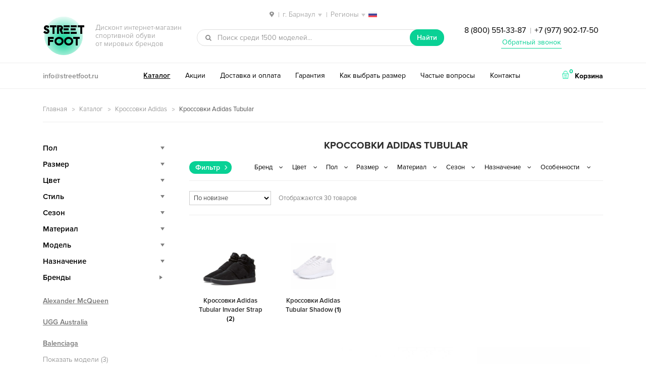

--- FILE ---
content_type: text/html; charset=UTF-8
request_url: https://barnaul.streetfoot.ru/catalog/adidas/tubular/
body_size: 17547
content:
<!DOCTYPE html>
<html lang="ru-RU" prefix="og: http://ogp.me/ns#" itemscope="itemscope" itemtype="http://schema.org/WebPage">
<head>
<meta charset="UTF-8">
<meta name="viewport" content="width=device-width, initial-scale=1">
<title>Кроссовки Adidas Tubular — купить в Барнауле, дисконт интернет-магазин StreetFoot.ru</title>
<meta name="description" content="✅ Кроссовки Adidas Tubular со скидкой и бесплатной доставкой в Барнауле. ⭐⭐⭐⭐⭐ Популярные модели брендовой обуви и новинки сезона 2021. ✅ Каталог и цены в дисконт интернет-магазине StreetFoot.ru ☎ 8 (800) 551-33-87 Заказывайте!" />
<link rel="canonical" href="https://barnaul.streetfoot.ru/catalog/adidas/tubular/" />
<meta property="og:locale" content="ru_RU" />
<meta property="og:type" content="website" />
<meta property="og:title" content="Кроссовки Adidas Tubular — купить в Барнауле, дисконт интернет-магазин StreetFoot.ru" />
<meta property="og:description" content="✅ Кроссовки Adidas Tubular со скидкой и бесплатной доставкой в Барнауле. ⭐⭐⭐⭐⭐ Популярные модели брендовой обуви и новинки сезона 2021. ✅ Каталог и цены в дисконт интернет-магазине StreetFoot.ru ☎ 8 (800) 551-33-87 Заказывайте!" />
<meta property="og:url" content="https://barnaul.streetfoot.ru/catalog/adidas/tubular/" />
<meta property="og:site_name" content="streetfoot.ru" />
<meta name="twitter:card" content="summary" />
<meta name="twitter:description" content="✅ Кроссовки Adidas Tubular со скидкой и бесплатной доставкой в Барнауле. ⭐⭐⭐⭐⭐ Популярные модели брендовой обуви и новинки сезона 2021. ✅ Каталог и цены в дисконт интернет-магазине StreetFoot.ru ☎ 8 (800) 551-33-87 Заказывайте!" />
<meta name="twitter:title" content="Кроссовки Adidas Tubular — купить в Барнауле, дисконт интернет-магазин StreetFoot.ru" />
<link rel='stylesheet' id='storefront-style-css'  href='https://barnaul.streetfoot.ru/wp-content/themes/storefront/style.css' type='text/css' media='all' />
<link rel='stylesheet' id='storefront-woocommerce-style-css'  href='https://barnaul.streetfoot.ru/wp-content/themes/storefront/inc/woocommerce/css/woocommerce.css' type='text/css' media='all' />
<script type="text/template" id="tmpl-variation-template">
	<div class="woocommerce-variation-description">
		{{{ data.variation.variation_description }}}
	</div>

	<div class="woocommerce-variation-price">
		{{{ data.variation.price_html }}}
	</div>

	<div class="woocommerce-variation-availability">
		{{{ data.variation.availability_html }}}
	</div>
</script>
<script type="text/template" id="tmpl-unavailable-variation-template">
	<p>Этот товар недоступен. Пожалуйста, выберите другую комбинацию.</p>
</script>
<script type='text/javascript' src='https://barnaul.streetfoot.ru/wp-includes/js/jquery/jquery.js'></script>
<script type='text/javascript' src='https://barnaul.streetfoot.ru/wp-includes/js/jquery/jquery-migrate.min.js'></script>

<script type="text/javascript">
 /* <![CDATA[ */
var buyone_ajax = {"ajaxurl":"https:\/\/barnaul.streetfoot.ru\/wp-admin\/admin-ajax.php"}; 
 /* ]]> */
</script>
<script> var awd_admin_ajax_url = 'https://barnaul.streetfoot.ru/wp-admin/admin-ajax.php'; </script><link rel="shortcut icon" href="/favicon.ico" type="image/x-icon" />
<link rel="icon" href="/streetfoot-192x192.png" type="image/png" sizes="192x192" />
<script type="text/javascript" src="/wp-content/themes/storefront/js/nav-menu.js"></script>
<meta name="yandex-verification" content="338d76da62ac21a1" />
<meta name="theme-color" content="#09d195">
</head>

<body class="archive tax-product_cat term-tubular term-245 woocommerce woocommerce-page left-sidebar woocommerce-active">
<div id="page" class="hfeed site">
	
	<header id="masthead" class="site-header" role="banner" >
		<div class="col-full">
<div class="city">
<span class="select-city"><img src="/wp-content/themes/storefront/images/locate-place.png" class="inline-img"> <span class="sep">|</span> <span class="current">г. Барнаул</span> <span class="sep">|</span> <span class="current">Регионы</span> <img src="/wp-content/themes/storefront/images/russia.png" class="inline-img reg"></span>
<div class="city-mod">
<div class="city-inner">
<div class="city-close_order"></div>
<div class="city-heading">Ваш город</div>
<ul class="city-listing">
<li class="city-item" data-city="https://streetfoot.ru">Москва</li>
<li class="city-item" data-city="https://spb.streetfoot.ru">Санкт-Петербург</li>
<li class="city-item" data-city="https://ekaterinburg.streetfoot.ru">Екатеринбург</li>
<li class="city-item" data-city="https://novosibirsk.streetfoot.ru">Новосибирск</li>
<li class="city-item" data-city="https://nizhniy-novgorod.streetfoot.ru">Нижний Новгород</li>
<li class="city-item" data-city="https://samara.streetfoot.ru">Самара</li>
<li class="city-item" data-city="https://krasnodar.streetfoot.ru">Краснодар</li>
<li class="city-item" data-city="https://rostov-na-donu.streetfoot.ru">Ростов-на-Дону</li>
<li class="city-item" data-city="https://chelyabinsk.streetfoot.ru">Челябинск</li>
<li class="city-item" data-city="https://perm.streetfoot.ru">Пермь</li>
<li class="city-item" data-city="https://ufa.streetfoot.ru">Уфа</li>
<li class="city-item" data-city="https://voronezh.streetfoot.ru">Воронеж</li>
<li class="city-item" data-city="https://krasnoyarsk.streetfoot.ru">Красноярск</li>
<li class="city-item" data-city="https://omsk.streetfoot.ru">Омск</li>
<li class="city-item" data-city="https://kazan.streetfoot.ru">Казань</li>
<li class="city-item" data-city="https://saratov.streetfoot.ru">Саратов</li>
<li class="city-item" data-city="https://volgograd.streetfoot.ru">Волгоград</li>
<li class="city-item" data-city="https://tyumen.streetfoot.ru">Тюмень</li>
<li class="city-item" data-city="https://irkutsk.streetfoot.ru">Иркутск</li>
<li class="city-item" data-city="https://barnaul.streetfoot.ru">Барнаул</li>
<li class="city-item" data-city="https://yaroslavl.streetfoot.ru">Ярославль</li>
<li class="city-item" data-city="https://stavropol.streetfoot.ru">Ставрополь</li>
<li class="city-item" data-city="https://izhevsk.streetfoot.ru">Ижевск</li>
<li class="city-item" data-city="https://tula.streetfoot.ru">Тула</li>
<li class="city-item" data-city="https://kirov.streetfoot.ru">Киров</li>
<li class="city-item" data-city="https://ryazan.streetfoot.ru">Рязань</li>
<li class="city-item" data-city="https://sochi.streetfoot.ru">Сочи</li>
<li class="city-item" data-city="https://penza.streetfoot.ru">Пенза</li>
<li class="city-item" data-city="https://belgorod.streetfoot.ru">Белгород</li>
<li class="city-item" data-city="https://lipetsk.streetfoot.ru">Липецк</li>
<li class="city-item" data-city="https://orenburg.streetfoot.ru">Оренбург</li>
<li class="city-item" data-city="https://tolyatti.streetfoot.ru">Тольятти</li>
<li class="city-item" data-city="https://kemerovo.streetfoot.ru">Кемерово</li>
<li class="city-item" data-city="https://tomsk.streetfoot.ru">Томск</li>
<li class="city-item" data-city="https://tver.streetfoot.ru">Тверь</li>
<li class="city-item" data-city="https://bryansk.streetfoot.ru">Брянск</li>
<li class="city-item" data-city="https://cheboksary.streetfoot.ru">Чебоксары</li>
<li class="city-item" data-city="https://kursk.streetfoot.ru">Курск</li>
<li class="city-item" data-city="https://kaluga.streetfoot.ru">Калуга</li>
<li class="city-item" data-city="https://ulyanovsk.streetfoot.ru">Ульяновск</li>
</ul>
</div>
</div>
</div>

					<a class="skip-link screen-reader-text" href="#site-navigation">Перейти к навигации</a>
		<a class="skip-link screen-reader-text" href="#content">Перейти к содержимому</a>
					<div class="site-branding">
				<p class="site-title"><img src="/wp-content/themes/storefront/images/ellipse.png" alt="фон"><span class="site-branding-background"></span><a href="https://barnaul.streetfoot.ru/" rel="home">Street<br>Foot</a></p>
									<p class="site-description">Дисконт интернет-магазин <br>спортивной обуви <br>от мировых брендов</p>
							</div>
					<div class="site-search">
								<div id="product-search-1054609655" class="product-search widget woocommerce widget_product_search floating"><div class="product-search-form"><form id="product-search-form-1054609655" class="product-search-form" action="https://barnaul.streetfoot.ru/" method="get"><div><input id="product-search-field-1054609655" name="s" type="text" class="product-search-field" placeholder="Поиск среди 1500 моделей..." autocomplete="off"/><input type="hidden" name="post_type" value="product"/><input type="hidden" name="tags" value="0"/><input type="hidden" name="sku" value="1"/><input type="hidden" name="ixwps" value="1"/> <button type="submit">Найти</button></div></form></div><div id="product-search-results-1054609655" class="product-search-results"></div></div><script type="text/javascript">if ( typeof jQuery !== "undefined" ) {jQuery(document).ready(function(){jQuery("#product-search-field-1054609655").typeWatch( {
				callback: function (value) { ixwps.productSearch('product-search-field-1054609655', 'product-search-1054609655', 'product-search-1054609655 div.product-search-results', 'https://barnaul.streetfoot.ru/wp-admin/admin-ajax.php?content&tags&sku=1&category_results', value, {no_results:"",dynamic_focus:true,blinkerTimeout:0}); },
				wait: 500,
				highlight: true,
				captureLength: 2
			} );ixwps.navigate("product-search-field-1054609655","product-search-results-1054609655");ixwps.dynamicFocus("product-search-1054609655","product-search-results-1054609655");ixwps.autoAdjust("product-search-field-1054609655","product-search-results-1054609655");});}</script>			</div>
		<div class="phone ph-top"><a href="tel:88005513387">8 (800) 551-33-87</a> <span class="sep">|</span> <a href="tel:+79779021750">+7 (977) 902-17-50</a>
<p class="obratniy-zvonok"><a href="#callback">Обратный звонок</a></p></div>
		</div>
		<div class="header-bottom">
		    <div class="col-full">
		    <div class="email"><a href="mailto:info@streetfoot.ru">info@streetfoot.ru</a></div>
		<nav id="site-navigation" class="main-navigation" role="navigation" aria-label="Основная навигация">
		<button class="menu-toggle" aria-controls="primary-navigation" aria-expanded="false">Навигация</button>
			<div class="primary-navigation"><ul id="menu-desctop" class="menu"><li id="menu-item-2708" class="menu-item menu-item-type-post_type menu-item-object-page menu-item-2708"><a href="https://barnaul.streetfoot.ru/catalog/">Каталог</a></li>
<li id="menu-item-2704" class="menu-item menu-item-type-post_type menu-item-object-page menu-item-2704"><a href="https://barnaul.streetfoot.ru/akcii-skidki/">Акции</a></li>
<li id="menu-item-2706" class="menu-item menu-item-type-post_type menu-item-object-page menu-item-2706"><a href="https://barnaul.streetfoot.ru/dostavka/">Доставка и оплата</a></li>
<li id="menu-item-2705" class="menu-item menu-item-type-post_type menu-item-object-page menu-item-2705"><a href="https://barnaul.streetfoot.ru/garantiya/">Гарантия</a></li>
<li id="menu-item-2707" class="menu-item menu-item-type-post_type menu-item-object-page menu-item-2707"><a href="https://barnaul.streetfoot.ru/kak-opredelit-razmer/">Как выбрать размер</a></li>
<li id="menu-item-2710" class="menu-item menu-item-type-post_type menu-item-object-page menu-item-2710"><a href="https://barnaul.streetfoot.ru/faq/">Частые вопросы</a></li>
<li id="menu-item-2709" class="menu-item menu-item-type-post_type menu-item-object-page menu-item-2709"><a href="https://barnaul.streetfoot.ru/contacts/">Контакты</a></li>
</ul></div><div class="handheld-navigation"><ul id="menu-mobile" class="menu"><li id="menu-item-2715" class="menu-item menu-item-type-post_type menu-item-object-page menu-item-2715"><a href="https://barnaul.streetfoot.ru/catalog/">Каталог</a></li>
<li id="menu-item-2711" class="menu-item menu-item-type-post_type menu-item-object-page menu-item-2711"><a href="https://barnaul.streetfoot.ru/akcii-skidki/">Акции</a></li>
<li id="menu-item-2713" class="menu-item menu-item-type-post_type menu-item-object-page menu-item-2713"><a href="https://barnaul.streetfoot.ru/dostavka/">Доставка и оплата</a></li>
<li id="menu-item-2712" class="menu-item menu-item-type-post_type menu-item-object-page menu-item-2712"><a href="https://barnaul.streetfoot.ru/garantiya/">Гарантия</a></li>
<li id="menu-item-2714" class="menu-item menu-item-type-post_type menu-item-object-page menu-item-2714"><a href="https://barnaul.streetfoot.ru/kak-opredelit-razmer/">Как выбрать размер</a></li>
<li id="menu-item-2718" class="menu-item menu-item-type-post_type menu-item-object-page menu-item-2718"><a href="https://barnaul.streetfoot.ru/faq/">Частые вопросы</a></li>
<li id="menu-item-2717" class="menu-item menu-item-type-post_type menu-item-object-page menu-item-2717"><a href="https://barnaul.streetfoot.ru/otzyvy/">Отзывы</a></li>
<li id="menu-item-2716" class="menu-item menu-item-type-post_type menu-item-object-page menu-item-2716"><a href="https://barnaul.streetfoot.ru/contacts/">Контакты</a></li>
</ul></div>		</nav><!-- #site-navigation -->
				<ul class="site-header-cart menu">
			<li class="">
							<a class="cart-contents" href="https://barnaul.streetfoot.ru/cart/" title="Посмотреть вашу корзину">
				<img src="/wp-content/themes/storefront/images/shopping-basket.png" class="inline-img"> <span class="count">0</span> <span class="cart-text">Корзина</span>
			</a>
					</li>
			<li>
				<div class="widget woocommerce widget_shopping_cart"><div class="widget_shopping_cart_content"></div></div>			</li>
		</ul>
		</div>
		</div>
		<div class="col-full">
				<nav class="secondary-navigation" role="navigation" aria-label="Дополнительная навигация">
					</nav><!-- #site-navigation -->
		
		</div>
	</header><!-- #masthead -->

	
	<div id="content" class="site-content" tabindex="-1">
		<div class="col-full">

		 <p id="breadcrumbs" class="woocommerce-breadcrumb"><span xmlns:v="http://rdf.data-vocabulary.org/#"><span typeof="v:Breadcrumb"><a href="https://barnaul.streetfoot.ru/" rel="v:url" property="v:title">Главная</a> <img src="/wp-content/themes/storefront/images/arrow.png" class="inline-img"> <span rel="v:child" typeof="v:Breadcrumb"><a href="https://barnaul.streetfoot.ru/catalog/" rel="v:url" property="v:title">Каталог</a> <img src="/wp-content/themes/storefront/images/arrow.png" class="inline-img"> <span rel="v:child" typeof="v:Breadcrumb"><a href="https://barnaul.streetfoot.ru/catalog/adidas/" rel="v:url" property="v:title">Кроссовки Adidas</a> <img src="/wp-content/themes/storefront/images/arrow.png" class="inline-img"> <strong class="breadcrumb_last">Кроссовки Adidas Tubular</strong></span></span></span></span></p>  <!-- <div class="podarok-block-top"><a href="/akcii-skidki/"><img src="/wp-content/themes/storefront/images/podarok-kartinka.gif" alt="подарок"></a></div> --> <div class="woocommerce"></div>
			<div id="primary" class="content-area">
			<main id="main" class="site-main" role="main">
	    	
		
			<h1 class="page-title">Кроссовки Adidas Tubular</h1>

		
		
		
					<div class="header-widget-region" role="complementary">
		    <div class="in-load-block"></div>
			<span class="filter-select">Фильтр</span>
				<aside id="woocommerce_layered_nav-2" class="widget woocommerce widget_layered_nav"><select class="cached dropdown_layered_nav_brands"><option value="">Бренд</option><option value="adidas-brand">Adidas</option></select></aside><aside id="woocommerce_layered_nav-3" class="widget woocommerce widget_layered_nav"><select class="cached dropdown_layered_nav_color"><option value="">Цвет</option><option value="bezhevyi">Бежевый</option><option value="white">Белый</option><option value="bolotnyi">Болотный</option><option value="bordovyi">Бордовый</option><option value="yellow">Желтый</option><option value="green">Зеленый</option><option value="gold">Золотой</option><option value="kamuflyazh">Камуфляж</option><option value="red">Красный</option><option value="pink">Розовый</option><option value="silver">Серебряный</option><option value="grey">Серый</option><option value="blue">Синий</option><option value="haki">Хаки</option><option value="black">Черный</option></select></aside><aside id="woocommerce_layered_nav-4" class="widget woocommerce widget_layered_nav"><select class="cached dropdown_layered_nav_gender"><option value="">Пол</option><option value="girls">Для девочек</option><option value="boys">Для мальчиков</option><option value="woman">Женские</option><option value="man">Мужские</option><option value="teenager">Подростковые</option><option value="unisex">Унисекс</option></select></aside><aside id="woocommerce_layered_nav-6" class="widget woocommerce widget_layered_nav"><select class="cached dropdown_layered_nav_razmer"><option value="">Размер</option><option value="35">35</option><option value="36">36</option><option value="37">37</option><option value="38">38</option><option value="39">39</option><option value="40">40</option><option value="41">41</option><option value="42">42</option><option value="43">43</option><option value="44">44</option></select></aside><aside id="woocommerce_layered_nav-5" class="widget woocommerce widget_layered_nav"><select class="cached dropdown_layered_nav_material"><option value="">Материал</option><option value="zamsha">Замша</option><option value="meh">Мех</option><option value="neilon">Нейлон</option><option value="poliuretan">Полиуретан</option><option value="setka">Сетка</option><option value="tekstil">Текстиль</option></select></aside><aside id="woocommerce_layered_nav-7" class="widget woocommerce widget_layered_nav"><select class="cached dropdown_layered_nav_sezon"><option value="">Сезон</option><option value="spring">Весна</option><option value="winter">Зима</option><option value="summer">Лето</option><option value="autumn">Осень</option></select></aside><aside id="woocommerce_layered_nav-8" class="widget woocommerce widget_layered_nav"><select class="cached dropdown_layered_nav_naznachenie"><option value="">Назначение</option><option value="running">Бег</option><option value="volleyball">Для волейбола</option><option value="tennis">Для тенниса</option><option value="casual">Повседневные</option><option value="fitness">Фитнес</option><option value="walking">Ходьба</option></select></aside><aside id="woocommerce_layered_nav-9" class="widget woocommerce widget_layered_nav"><select class="cached dropdown_layered_nav_features"><option value="">Особенности</option><option value="high-kross">Высокие</option><option value="breathable-kross">Дышащие</option><option value="krossovki">Кроссовки</option><option value="light-kross">Легкие</option><option value="fashionable">Модные</option><option value="lipuchki">На липучках</option><option value="low-kross">Низкие</option><option value="odnotonnye">Однотонные</option></select></aside>		</div>
		<div class="storefront-sorting"><form class="woocommerce-ordering" action="#content" method="get" autocomplete="off">
	<select name="orderby" class="orderby">
					<option value="popularity" >По популярности</option>
					<option value="date"  selected='selected'>По новизне</option>
					<option value="price" >Цены: по возрастанию</option>
					<option value="price-desc" >Цены: по убыванию</option>
			</select>
	</form>
<p class="woocommerce-result-count">
	Отображаются 30 товаров</p>
</div><!-- TRYING TO FIX LOOP TOTAL -->
			<ul class="products">

				<li class="product-category product first">
	<a href="https://barnaul.streetfoot.ru/catalog/adidas/tubular/at-invader-strap/"><img src="https://barnaul.streetfoot.ru/wp-content/uploads/2021/01/zimnie-adidas-tubular-invader-strap-s-mexom-chernye-40-44-600x410.jpg" alt="Кроссовки Adidas Tubular Invader Strap" width="600" height="410" />		<h3>
			Кроссовки Adidas Tubular Invader Strap <mark class="count">(2)</mark>		</h3>
		</a></li>
<li class="product-category product">
	<a href="https://barnaul.streetfoot.ru/catalog/adidas/tubular/at-shadow/"><img src="https://barnaul.streetfoot.ru/wp-content/uploads/2020/07/adidas-tubular-shadow-knit-belye-40-44-450x450.jpg" alt="Кроссовки Adidas Tubular Shadow" width="450" height="450" />		<h3>
			Кроссовки Adidas Tubular Shadow <mark class="count">(1)</mark>		</h3>
		</a></li>
<li class="product-category-opener"><span class="cat-opener-text current-close">Показать все категории (2)</span> <span class="cat-opener-text current-open">Скрыть категории...</span></li>
				
					<li class="post-24681 product type-product status-publish has-post-thumbnail instock purchasable product-type-variable has-default-attributes has-children">
	<a href="https://barnaul.streetfoot.ru/product/zimnie-adidas-tubular-invader-strap-s-mexom-chernye-40-44/#content" class="woocommerce-LoopProduct-link"><div class="img"><img width="600" height="410" src="https://barnaul.streetfoot.ru/wp-content/uploads/2021/01/zimnie-adidas-tubular-invader-strap-s-mexom-chernye-40-44-600x410.jpg" class="attachment-shop_catalog size-shop_catalog wp-post-image" alt="Зимние Adidas Tubular Invader Strap с мехом черные замшевые мужские (40-44)" title="Зимние Adidas Tubular Invader Strap с мехом черные замшевые мужские (40-44)" srcset="https://barnaul.streetfoot.ru/wp-content/uploads/2021/01/zimnie-adidas-tubular-invader-strap-s-mexom-chernye-40-44-600x410.jpg 600w, https://barnaul.streetfoot.ru/wp-content/uploads/2021/01/zimnie-adidas-tubular-invader-strap-s-mexom-chernye-40-44-120x82.jpg 120w, https://barnaul.streetfoot.ru/wp-content/uploads/2021/01/zimnie-adidas-tubular-invader-strap-s-mexom-chernye-40-44-300x205.jpg 300w, https://barnaul.streetfoot.ru/wp-content/uploads/2021/01/zimnie-adidas-tubular-invader-strap-s-mexom-chernye-40-44.jpg 676w" sizes="(max-width: 600px) 100vw, 600px" /></div><h3>Зимние Adidas Tubular Invader Strap с мехом черные замшевые мужские (40-44)</h3>
	<span class="price"><span class="woocommerce-Price-amount amount">7 790 <span class="woocommerce-Price-currencySymbol">руб.</span></span></span>
</a><div class="bottom-hover">
            <a class="clickBuyButton button21" href="#" data-productid="24681">Заказать в 1 клик</a>

            <br><a rel="nofollow" href="https://barnaul.streetfoot.ru/product/zimnie-adidas-tubular-invader-strap-s-mexom-chernye-40-44/#content" data-quantity="1" data-product_id="24681" data-product_sku="24681" class="button product_type_variable add_to_cart_button">Выбрать размер</a></div></li>

				
					<li class="post-21328 product type-product status-publish has-post-thumbnail instock purchasable product-type-variable has-default-attributes has-children">
	<a href="https://barnaul.streetfoot.ru/product/adidas-tubular-invader-strap-bezhevye-kamuflyazh-41-44/#content" class="woocommerce-LoopProduct-link"><div class="img"><img width="450" height="450" src="https://barnaul.streetfoot.ru/wp-content/uploads/2020/07/adidas-tubular-invader-strap-bezhevye-kamuflyazh-41-44-3-450x450.jpg" class="attachment-shop_catalog size-shop_catalog wp-post-image" alt="Adidas Tubular Invader Strap бежевые-камуфляж замшевые мужские (41-44)" title="Adidas Tubular Invader Strap бежевые-камуфляж замшевые мужские (41-44)" srcset="https://barnaul.streetfoot.ru/wp-content/uploads/2020/07/adidas-tubular-invader-strap-bezhevye-kamuflyazh-41-44-3-450x450.jpg 450w, https://barnaul.streetfoot.ru/wp-content/uploads/2020/07/adidas-tubular-invader-strap-bezhevye-kamuflyazh-41-44-3-90x90.jpg 90w, https://barnaul.streetfoot.ru/wp-content/uploads/2020/07/adidas-tubular-invader-strap-bezhevye-kamuflyazh-41-44-3-225x225.jpg 225w, https://barnaul.streetfoot.ru/wp-content/uploads/2020/07/adidas-tubular-invader-strap-bezhevye-kamuflyazh-41-44-3-600x600.jpg 600w, https://barnaul.streetfoot.ru/wp-content/uploads/2020/07/adidas-tubular-invader-strap-bezhevye-kamuflyazh-41-44-3-120x120.jpg 120w, https://barnaul.streetfoot.ru/wp-content/uploads/2020/07/adidas-tubular-invader-strap-bezhevye-kamuflyazh-41-44-3.jpg 900w" sizes="(max-width: 450px) 100vw, 450px" /></div><h3>Adidas Tubular Invader Strap бежевые-камуфляж замшевые мужские (41-44)</h3>
	<span class="price"><span class="woocommerce-Price-amount amount">7 090 <span class="woocommerce-Price-currencySymbol">руб.</span></span></span>
</a><div class="bottom-hover">
            <a class="clickBuyButton button21" href="#" data-productid="21328">Заказать в 1 клик</a>

            <br><a rel="nofollow" href="https://barnaul.streetfoot.ru/product/adidas-tubular-invader-strap-bezhevye-kamuflyazh-41-44/#content" data-quantity="1" data-product_id="21328" data-product_sku="21328" class="button product_type_variable add_to_cart_button">Выбрать размер</a></div></li>

				
					<li class="post-20936 product type-product status-publish has-post-thumbnail instock purchasable product-type-variable has-default-attributes has-children">
	<a href="https://barnaul.streetfoot.ru/product/adidas-tubular-shadow-knit-belye-40-44/#content" class="woocommerce-LoopProduct-link"><div class="img"><img width="450" height="450" src="https://barnaul.streetfoot.ru/wp-content/uploads/2020/07/adidas-tubular-shadow-knit-belye-40-44-450x450.jpg" class="attachment-shop_catalog size-shop_catalog wp-post-image" alt="Adidas Tubular Shadow Knit белые мужские (40-44)" title="Adidas Tubular Shadow Knit белые мужские (40-44)" srcset="https://barnaul.streetfoot.ru/wp-content/uploads/2020/07/adidas-tubular-shadow-knit-belye-40-44-450x450.jpg 450w, https://barnaul.streetfoot.ru/wp-content/uploads/2020/07/adidas-tubular-shadow-knit-belye-40-44-90x90.jpg 90w, https://barnaul.streetfoot.ru/wp-content/uploads/2020/07/adidas-tubular-shadow-knit-belye-40-44-225x225.jpg 225w, https://barnaul.streetfoot.ru/wp-content/uploads/2020/07/adidas-tubular-shadow-knit-belye-40-44-600x600.jpg 600w, https://barnaul.streetfoot.ru/wp-content/uploads/2020/07/adidas-tubular-shadow-knit-belye-40-44-120x120.jpg 120w, https://barnaul.streetfoot.ru/wp-content/uploads/2020/07/adidas-tubular-shadow-knit-belye-40-44.jpg 800w" sizes="(max-width: 450px) 100vw, 450px" /></div><h3>Adidas Tubular Shadow Knit белые мужские (40-44)</h3>
	<span class="price"><span class="woocommerce-Price-amount amount">7 090 <span class="woocommerce-Price-currencySymbol">руб.</span></span></span>
</a><div class="bottom-hover">
            <a class="clickBuyButton button21" href="#" data-productid="20936">Заказать в 1 клик</a>

            <br><a rel="nofollow" href="https://barnaul.streetfoot.ru/product/adidas-tubular-shadow-knit-belye-40-44/#content" data-quantity="1" data-product_id="20936" data-product_sku="20936" class="button product_type_variable add_to_cart_button">Выбрать размер</a></div></li>

				
					<li class="post-12628 product type-product status-publish has-post-thumbnail instock purchasable product-type-variable has-default-attributes has-children">
	<a href="https://barnaul.streetfoot.ru/product/adidas-tubular-invader-strap-black/#content" class="woocommerce-LoopProduct-link"><div class="img"><img width="600" height="410" src="https://barnaul.streetfoot.ru/wp-content/uploads/2019/02/adidas-tubular-invader-strap-black-600x410.jpg" class="attachment-shop_catalog size-shop_catalog wp-post-image" alt="Adidas Tubular Invader Strap черные (40-44)" title="Adidas Tubular Invader Strap черные (40-44)" srcset="https://barnaul.streetfoot.ru/wp-content/uploads/2019/02/adidas-tubular-invader-strap-black-600x410.jpg 600w, https://barnaul.streetfoot.ru/wp-content/uploads/2019/02/adidas-tubular-invader-strap-black-120x82.jpg 120w, https://barnaul.streetfoot.ru/wp-content/uploads/2019/02/adidas-tubular-invader-strap-black-300x205.jpg 300w, https://barnaul.streetfoot.ru/wp-content/uploads/2019/02/adidas-tubular-invader-strap-black.jpg 676w" sizes="(max-width: 600px) 100vw, 600px" /></div><h3>Adidas Tubular Invader Strap черные (40-44)</h3>
	<span class="price"><span class="woocommerce-Price-amount amount">7 090 <span class="woocommerce-Price-currencySymbol">руб.</span></span></span>
</a><div class="bottom-hover">
            <a class="clickBuyButton button21" href="#" data-productid="12628">Заказать в 1 клик</a>

            <br><a rel="nofollow" href="https://barnaul.streetfoot.ru/product/adidas-tubular-invader-strap-black/#content" data-quantity="1" data-product_id="12628" data-product_sku="sm12628" class="button product_type_variable add_to_cart_button">Выбрать размер</a></div></li>

				
					<li class="post-12519 product type-product status-publish has-post-thumbnail instock purchasable product-type-variable has-default-attributes has-children">
	<a href="https://barnaul.streetfoot.ru/product/adidas-tubular-invader-strap-red/#content" class="woocommerce-LoopProduct-link"><div class="img"><img width="600" height="420" src="https://barnaul.streetfoot.ru/wp-content/uploads/2019/02/adidas-tubular-invader-strap-red-600x420.jpg" class="attachment-shop_catalog size-shop_catalog wp-post-image" alt="Adidas Tubular Invader Strap красные (40-44)" title="Adidas Tubular Invader Strap красные (40-44)" srcset="https://barnaul.streetfoot.ru/wp-content/uploads/2019/02/adidas-tubular-invader-strap-red-600x420.jpg 600w, https://barnaul.streetfoot.ru/wp-content/uploads/2019/02/adidas-tubular-invader-strap-red-120x84.jpg 120w, https://barnaul.streetfoot.ru/wp-content/uploads/2019/02/adidas-tubular-invader-strap-red-300x210.jpg 300w, https://barnaul.streetfoot.ru/wp-content/uploads/2019/02/adidas-tubular-invader-strap-red.jpg 652w" sizes="(max-width: 600px) 100vw, 600px" /></div><h3>Adidas Tubular Invader Strap красные (40-44)</h3>
	<span class="price"><span class="woocommerce-Price-amount amount">7 090 <span class="woocommerce-Price-currencySymbol">руб.</span></span></span>
</a><div class="bottom-hover">
            <a class="clickBuyButton button21" href="#" data-productid="12519">Заказать в 1 клик</a>

            <br><a rel="nofollow" href="https://barnaul.streetfoot.ru/product/adidas-tubular-invader-strap-red/#content" data-quantity="1" data-product_id="12519" data-product_sku="sm12519" class="button product_type_variable add_to_cart_button">Выбрать размер</a></div></li>

				
					<li class="post-12508 product type-product status-publish has-post-thumbnail instock purchasable product-type-variable has-default-attributes has-children">
	<a href="https://barnaul.streetfoot.ru/product/adidas-tubular-shadow-olive-greenpink/#content" class="woocommerce-LoopProduct-link"><div class="img"><img width="600" height="379" src="https://barnaul.streetfoot.ru/wp-content/uploads/2019/02/adidas-tubular-shadow-olive-greenpink-3-600x379.jpg" class="attachment-shop_catalog size-shop_catalog wp-post-image" alt="Adidas Tubular Shadow темно-зеленые с розовым (40-44)" title="Adidas Tubular Shadow темно-зеленые с розовым (40-44)" srcset="https://barnaul.streetfoot.ru/wp-content/uploads/2019/02/adidas-tubular-shadow-olive-greenpink-3-600x379.jpg 600w, https://barnaul.streetfoot.ru/wp-content/uploads/2019/02/adidas-tubular-shadow-olive-greenpink-3-120x76.jpg 120w, https://barnaul.streetfoot.ru/wp-content/uploads/2019/02/adidas-tubular-shadow-olive-greenpink-3-300x189.jpg 300w, https://barnaul.streetfoot.ru/wp-content/uploads/2019/02/adidas-tubular-shadow-olive-greenpink-3-800x505.jpg 800w, https://barnaul.streetfoot.ru/wp-content/uploads/2019/02/adidas-tubular-shadow-olive-greenpink-3.jpg 950w" sizes="(max-width: 600px) 100vw, 600px" /></div><h3>Adidas Tubular Shadow темно-зеленые с розовым (40-44)</h3>
	<span class="price"><span class="woocommerce-Price-amount amount">6 990 <span class="woocommerce-Price-currencySymbol">руб.</span></span></span>
</a><div class="bottom-hover">
            <a class="clickBuyButton button21" href="#" data-productid="12508">Заказать в 1 клик</a>

            <br><a rel="nofollow" href="https://barnaul.streetfoot.ru/product/adidas-tubular-shadow-olive-greenpink/#content" data-quantity="1" data-product_id="12508" data-product_sku="sm12508" class="button product_type_variable add_to_cart_button">Выбрать размер</a></div></li>

				
					<li class="post-12473 product type-product status-publish has-post-thumbnail instock purchasable product-type-variable has-default-attributes has-children">
	<a href="https://barnaul.streetfoot.ru/product/adidas-tubular-shadow-knit-light-browncore-black/#content" class="woocommerce-LoopProduct-link"><div class="img"><img width="600" height="399" src="https://barnaul.streetfoot.ru/wp-content/uploads/2019/02/adidas-tubular-shadow-knit-light-browncore-black-600x399.jpg" class="attachment-shop_catalog size-shop_catalog wp-post-image" alt="Adidas Tubular Shadow Knit светло-коричневые (35-44)" title="Adidas Tubular Shadow Knit светло-коричневые (35-44)" srcset="https://barnaul.streetfoot.ru/wp-content/uploads/2019/02/adidas-tubular-shadow-knit-light-browncore-black-600x399.jpg 600w, https://barnaul.streetfoot.ru/wp-content/uploads/2019/02/adidas-tubular-shadow-knit-light-browncore-black-120x80.jpg 120w, https://barnaul.streetfoot.ru/wp-content/uploads/2019/02/adidas-tubular-shadow-knit-light-browncore-black-300x200.jpg 300w, https://barnaul.streetfoot.ru/wp-content/uploads/2019/02/adidas-tubular-shadow-knit-light-browncore-black.jpg 748w" sizes="(max-width: 600px) 100vw, 600px" /></div><h3>Adidas Tubular Shadow Knit светло-коричневые (35-44)</h3>
	<span class="price"><span class="woocommerce-Price-amount amount">6 990 <span class="woocommerce-Price-currencySymbol">руб.</span></span></span>
</a><div class="bottom-hover">
            <a class="clickBuyButton button21" href="#" data-productid="12473">Заказать в 1 клик</a>

            <br><a rel="nofollow" href="https://barnaul.streetfoot.ru/product/adidas-tubular-shadow-knit-light-browncore-black/#content" data-quantity="1" data-product_id="12473" data-product_sku="sm12473" class="button product_type_variable add_to_cart_button">Выбрать размер</a></div></li>

				
					<li class="post-12438 product type-product status-publish has-post-thumbnail instock purchasable product-type-variable has-default-attributes has-children">
	<a href="https://barnaul.streetfoot.ru/product/adidas-tubular-black/#content" class="woocommerce-LoopProduct-link"><div class="img"><img width="600" height="360" src="https://barnaul.streetfoot.ru/wp-content/uploads/2019/02/adidas-tubular-black-600x360.jpg" class="attachment-shop_catalog size-shop_catalog wp-post-image" alt="Adidas Tubular черные (40-44)" title="Adidas Tubular черные (40-44)" srcset="https://barnaul.streetfoot.ru/wp-content/uploads/2019/02/adidas-tubular-black-600x360.jpg 600w, https://barnaul.streetfoot.ru/wp-content/uploads/2019/02/adidas-tubular-black-120x72.jpg 120w, https://barnaul.streetfoot.ru/wp-content/uploads/2019/02/adidas-tubular-black-300x180.jpg 300w, https://barnaul.streetfoot.ru/wp-content/uploads/2019/02/adidas-tubular-black.jpg 654w" sizes="(max-width: 600px) 100vw, 600px" /></div><h3>Adidas Tubular черные (40-44)</h3>
	<span class="price"><span class="woocommerce-Price-amount amount">7 090 <span class="woocommerce-Price-currencySymbol">руб.</span></span></span>
</a><div class="bottom-hover">
            <a class="clickBuyButton button21" href="#" data-productid="12438">Заказать в 1 клик</a>

            <br><a rel="nofollow" href="https://barnaul.streetfoot.ru/product/adidas-tubular-black/#content" data-quantity="1" data-product_id="12438" data-product_sku="sm12438" class="button product_type_variable add_to_cart_button">Выбрать размер</a></div></li>

				
					<li class="post-12414 product type-product status-publish has-post-thumbnail instock purchasable product-type-variable has-default-attributes has-children">
	<a href="https://barnaul.streetfoot.ru/product/adidas-tubular-shadow-knit-coral-hazewhite/#content" class="woocommerce-LoopProduct-link"><div class="img"><img width="600" height="410" src="https://barnaul.streetfoot.ru/wp-content/uploads/2019/02/adidas-tubular-shadow-knit-coral-hazewhite-600x410.jpg" class="attachment-shop_catalog size-shop_catalog wp-post-image" alt="Adidas Tubular Shadow Knit розовые с белым (35-39)" title="Adidas Tubular Shadow Knit розовые с белым (35-39)" srcset="https://barnaul.streetfoot.ru/wp-content/uploads/2019/02/adidas-tubular-shadow-knit-coral-hazewhite-600x410.jpg 600w, https://barnaul.streetfoot.ru/wp-content/uploads/2019/02/adidas-tubular-shadow-knit-coral-hazewhite-120x82.jpg 120w, https://barnaul.streetfoot.ru/wp-content/uploads/2019/02/adidas-tubular-shadow-knit-coral-hazewhite-300x205.jpg 300w, https://barnaul.streetfoot.ru/wp-content/uploads/2019/02/adidas-tubular-shadow-knit-coral-hazewhite-800x546.jpg 800w, https://barnaul.streetfoot.ru/wp-content/uploads/2019/02/adidas-tubular-shadow-knit-coral-hazewhite.jpg 848w" sizes="(max-width: 600px) 100vw, 600px" /></div><h3>Adidas Tubular Shadow Knit розовые с белым (35-39)</h3>
	<span class="price"><span class="woocommerce-Price-amount amount">6 990 <span class="woocommerce-Price-currencySymbol">руб.</span></span></span>
</a><div class="bottom-hover">
            <a class="clickBuyButton button21" href="#" data-productid="12414">Заказать в 1 клик</a>

            <br><a rel="nofollow" href="https://barnaul.streetfoot.ru/product/adidas-tubular-shadow-knit-coral-hazewhite/#content" data-quantity="1" data-product_id="12414" data-product_sku="sm12414" class="button product_type_variable add_to_cart_button">Выбрать размер</a></div></li>

				
					<li class="post-12394 product type-product status-publish has-post-thumbnail instock purchasable product-type-variable has-default-attributes has-children">
	<a href="https://barnaul.streetfoot.ru/product/adidas-tubular-shadow-knit-pink/#content" class="woocommerce-LoopProduct-link"><div class="img"><img width="600" height="410" src="https://barnaul.streetfoot.ru/wp-content/uploads/2019/02/adidas-tubular-shadow-knit-pink-600x410.jpg" class="attachment-shop_catalog size-shop_catalog wp-post-image" alt="Adidas Tubular Shadow Knit розовые (35-39)" title="Adidas Tubular Shadow Knit розовые (35-39)" srcset="https://barnaul.streetfoot.ru/wp-content/uploads/2019/02/adidas-tubular-shadow-knit-pink-600x410.jpg 600w, https://barnaul.streetfoot.ru/wp-content/uploads/2019/02/adidas-tubular-shadow-knit-pink-120x82.jpg 120w, https://barnaul.streetfoot.ru/wp-content/uploads/2019/02/adidas-tubular-shadow-knit-pink-300x205.jpg 300w, https://barnaul.streetfoot.ru/wp-content/uploads/2019/02/adidas-tubular-shadow-knit-pink-800x546.jpg 800w, https://barnaul.streetfoot.ru/wp-content/uploads/2019/02/adidas-tubular-shadow-knit-pink.jpg 848w" sizes="(max-width: 600px) 100vw, 600px" /></div><h3>Adidas Tubular Shadow Knit розовые (35-39)</h3>
	<span class="price"><span class="woocommerce-Price-amount amount">6 990 <span class="woocommerce-Price-currencySymbol">руб.</span></span></span>
</a><div class="bottom-hover">
            <a class="clickBuyButton button21" href="#" data-productid="12394">Заказать в 1 клик</a>

            <br><a rel="nofollow" href="https://barnaul.streetfoot.ru/product/adidas-tubular-shadow-knit-pink/#content" data-quantity="1" data-product_id="12394" data-product_sku="sm12394" class="button product_type_variable add_to_cart_button">Выбрать размер</a></div></li>

				
					<li class="post-12365 product type-product status-publish has-post-thumbnail instock purchasable product-type-variable has-default-attributes has-children">
	<a href="https://barnaul.streetfoot.ru/product/adidas-tubular-shadow-knit-black/#content" class="woocommerce-LoopProduct-link"><div class="img"><img width="600" height="399" src="https://barnaul.streetfoot.ru/wp-content/uploads/2019/02/adidas-tubular-shadow-knit-black-600x399.jpg" class="attachment-shop_catalog size-shop_catalog wp-post-image" alt="Adidas Tubular Shadow Knit черные (35-44)" title="Adidas Tubular Shadow Knit черные (35-44)" srcset="https://barnaul.streetfoot.ru/wp-content/uploads/2019/02/adidas-tubular-shadow-knit-black-600x399.jpg 600w, https://barnaul.streetfoot.ru/wp-content/uploads/2019/02/adidas-tubular-shadow-knit-black-120x80.jpg 120w, https://barnaul.streetfoot.ru/wp-content/uploads/2019/02/adidas-tubular-shadow-knit-black-300x200.jpg 300w, https://barnaul.streetfoot.ru/wp-content/uploads/2019/02/adidas-tubular-shadow-knit-black.jpg 748w" sizes="(max-width: 600px) 100vw, 600px" /></div><h3>Adidas Tubular Shadow Knit черные (35-44)</h3>
	<span class="price"><span class="woocommerce-Price-amount amount">6 990 <span class="woocommerce-Price-currencySymbol">руб.</span></span></span>
</a><div class="bottom-hover">
            <a class="clickBuyButton button21" href="#" data-productid="12365">Заказать в 1 клик</a>

            <br><a rel="nofollow" href="https://barnaul.streetfoot.ru/product/adidas-tubular-shadow-knit-black/#content" data-quantity="1" data-product_id="12365" data-product_sku="sm12365" class="button product_type_variable add_to_cart_button">Выбрать размер</a></div></li>

				
					<li class="post-12359 product type-product status-publish has-post-thumbnail instock purchasable product-type-variable has-default-attributes has-children">
	<a href="https://barnaul.streetfoot.ru/product/adidas-tubular-shadow-knit-running-whitecore-black/#content" class="woocommerce-LoopProduct-link"><div class="img"><img width="600" height="399" src="https://barnaul.streetfoot.ru/wp-content/uploads/2019/02/adidas-tubular-shadow-knit-running-whitecore-black-600x399.jpg" class="attachment-shop_catalog size-shop_catalog wp-post-image" alt="Adidas Tubular Shadow Knit серебристые с белым (35-44)" title="Adidas Tubular Shadow Knit серебристые с белым (35-44)" srcset="https://barnaul.streetfoot.ru/wp-content/uploads/2019/02/adidas-tubular-shadow-knit-running-whitecore-black-600x399.jpg 600w, https://barnaul.streetfoot.ru/wp-content/uploads/2019/02/adidas-tubular-shadow-knit-running-whitecore-black-120x80.jpg 120w, https://barnaul.streetfoot.ru/wp-content/uploads/2019/02/adidas-tubular-shadow-knit-running-whitecore-black-300x200.jpg 300w, https://barnaul.streetfoot.ru/wp-content/uploads/2019/02/adidas-tubular-shadow-knit-running-whitecore-black.jpg 748w" sizes="(max-width: 600px) 100vw, 600px" /></div><h3>Adidas Tubular Shadow Knit серебристые с белым (35-44)</h3>
	<span class="price"><span class="woocommerce-Price-amount amount">6 990 <span class="woocommerce-Price-currencySymbol">руб.</span></span></span>
</a><div class="bottom-hover">
            <a class="clickBuyButton button21" href="#" data-productid="12359">Заказать в 1 клик</a>

            <br><a rel="nofollow" href="https://barnaul.streetfoot.ru/product/adidas-tubular-shadow-knit-running-whitecore-black/#content" data-quantity="1" data-product_id="12359" data-product_sku="sm12359" class="button product_type_variable add_to_cart_button">Выбрать размер</a></div></li>

				
					<li class="post-12353 product type-product status-publish has-post-thumbnail instock purchasable product-type-variable has-default-attributes has-children">
	<a href="https://barnaul.streetfoot.ru/product/adidas-tubular-shadow-knit-core-blackvintage-white/#content" class="woocommerce-LoopProduct-link"><div class="img"><img width="600" height="399" src="https://barnaul.streetfoot.ru/wp-content/uploads/2019/02/adidas-tubular-shadow-knit-core-blackvintage-white-600x399.jpg" class="attachment-shop_catalog size-shop_catalog wp-post-image" alt="Adidas Tubular Shadow Knit черные с белым (35-44)" title="Adidas Tubular Shadow Knit черные с белым (35-44)" srcset="https://barnaul.streetfoot.ru/wp-content/uploads/2019/02/adidas-tubular-shadow-knit-core-blackvintage-white-600x399.jpg 600w, https://barnaul.streetfoot.ru/wp-content/uploads/2019/02/adidas-tubular-shadow-knit-core-blackvintage-white-120x80.jpg 120w, https://barnaul.streetfoot.ru/wp-content/uploads/2019/02/adidas-tubular-shadow-knit-core-blackvintage-white-300x200.jpg 300w, https://barnaul.streetfoot.ru/wp-content/uploads/2019/02/adidas-tubular-shadow-knit-core-blackvintage-white.jpg 748w" sizes="(max-width: 600px) 100vw, 600px" /></div><h3>Adidas Tubular Shadow Knit черные с белым (35-44)</h3>
	<span class="price"><span class="woocommerce-Price-amount amount">6 990 <span class="woocommerce-Price-currencySymbol">руб.</span></span></span>
</a><div class="bottom-hover">
            <a class="clickBuyButton button21" href="#" data-productid="12353">Заказать в 1 клик</a>

            <br><a rel="nofollow" href="https://barnaul.streetfoot.ru/product/adidas-tubular-shadow-knit-core-blackvintage-white/#content" data-quantity="1" data-product_id="12353" data-product_sku="sm12353" class="button product_type_variable add_to_cart_button">Выбрать размер</a></div></li>

				
					<li class="post-12347 product type-product status-publish has-post-thumbnail instock purchasable product-type-variable has-default-attributes has-children">
	<a href="https://barnaul.streetfoot.ru/product/adidas-tubular-shadow-knit-cardboard/#content" class="woocommerce-LoopProduct-link"><div class="img"><img width="600" height="399" src="https://barnaul.streetfoot.ru/wp-content/uploads/2019/02/adidas-tubular-shadow-knit-cardboard-600x399.jpg" class="attachment-shop_catalog size-shop_catalog wp-post-image" alt="Adidas Tubular Shadow Knit светло-коричневые (39-44)" title="Adidas Tubular Shadow Knit светло-коричневые (39-44)" srcset="https://barnaul.streetfoot.ru/wp-content/uploads/2019/02/adidas-tubular-shadow-knit-cardboard-600x399.jpg 600w, https://barnaul.streetfoot.ru/wp-content/uploads/2019/02/adidas-tubular-shadow-knit-cardboard-120x80.jpg 120w, https://barnaul.streetfoot.ru/wp-content/uploads/2019/02/adidas-tubular-shadow-knit-cardboard-300x200.jpg 300w, https://barnaul.streetfoot.ru/wp-content/uploads/2019/02/adidas-tubular-shadow-knit-cardboard.jpg 748w" sizes="(max-width: 600px) 100vw, 600px" /></div><h3>Adidas Tubular Shadow Knit светло-коричневые (39-44)</h3>
	<span class="price"><span class="woocommerce-Price-amount amount">6 990 <span class="woocommerce-Price-currencySymbol">руб.</span></span></span>
</a><div class="bottom-hover">
            <a class="clickBuyButton button21" href="#" data-productid="12347">Заказать в 1 клик</a>

            <br><a rel="nofollow" href="https://barnaul.streetfoot.ru/product/adidas-tubular-shadow-knit-cardboard/#content" data-quantity="1" data-product_id="12347" data-product_sku="sm12347" class="button product_type_variable add_to_cart_button">Выбрать размер</a></div></li>

				
					<li class="post-12341 product type-product status-publish has-post-thumbnail instock purchasable product-type-variable has-default-attributes has-children">
	<a href="https://barnaul.streetfoot.ru/product/adidas-tubular-shadow-knit-grey/#content" class="woocommerce-LoopProduct-link"><div class="img"><img width="600" height="399" src="https://barnaul.streetfoot.ru/wp-content/uploads/2019/02/adidas-tubular-shadow-knit-grey-600x399.jpg" class="attachment-shop_catalog size-shop_catalog wp-post-image" alt="Adidas Tubular Shadow Knit серые (39-44)" title="Adidas Tubular Shadow Knit серые (39-44)" srcset="https://barnaul.streetfoot.ru/wp-content/uploads/2019/02/adidas-tubular-shadow-knit-grey-600x399.jpg 600w, https://barnaul.streetfoot.ru/wp-content/uploads/2019/02/adidas-tubular-shadow-knit-grey-120x80.jpg 120w, https://barnaul.streetfoot.ru/wp-content/uploads/2019/02/adidas-tubular-shadow-knit-grey-300x200.jpg 300w, https://barnaul.streetfoot.ru/wp-content/uploads/2019/02/adidas-tubular-shadow-knit-grey.jpg 748w" sizes="(max-width: 600px) 100vw, 600px" /></div><h3>Adidas Tubular Shadow Knit серые (39-44)</h3>
	<span class="price"><span class="woocommerce-Price-amount amount">6 990 <span class="woocommerce-Price-currencySymbol">руб.</span></span></span>
</a><div class="bottom-hover">
            <a class="clickBuyButton button21" href="#" data-productid="12341">Заказать в 1 клик</a>

            <br><a rel="nofollow" href="https://barnaul.streetfoot.ru/product/adidas-tubular-shadow-knit-grey/#content" data-quantity="1" data-product_id="12341" data-product_sku="sm12341" class="button product_type_variable add_to_cart_button">Выбрать размер</a></div></li>

				
					<li class="post-12323 product type-product status-publish has-post-thumbnail instock purchasable product-type-variable has-default-attributes has-children">
	<a href="https://barnaul.streetfoot.ru/product/adidas-tubular-shadow-knit-peachwhite/#content" class="woocommerce-LoopProduct-link"><div class="img"><img width="600" height="410" src="https://barnaul.streetfoot.ru/wp-content/uploads/2019/02/adidas-tubular-shadow-knit-peachwhite-600x410.jpg" class="attachment-shop_catalog size-shop_catalog wp-post-image" alt="Adidas Tubular Shadow Knit персиковый с белым (35-39)" title="Adidas Tubular Shadow Knit персиковый с белым (35-39)" srcset="https://barnaul.streetfoot.ru/wp-content/uploads/2019/02/adidas-tubular-shadow-knit-peachwhite-600x410.jpg 600w, https://barnaul.streetfoot.ru/wp-content/uploads/2019/02/adidas-tubular-shadow-knit-peachwhite-120x82.jpg 120w, https://barnaul.streetfoot.ru/wp-content/uploads/2019/02/adidas-tubular-shadow-knit-peachwhite-300x205.jpg 300w, https://barnaul.streetfoot.ru/wp-content/uploads/2019/02/adidas-tubular-shadow-knit-peachwhite-800x546.jpg 800w, https://barnaul.streetfoot.ru/wp-content/uploads/2019/02/adidas-tubular-shadow-knit-peachwhite.jpg 848w" sizes="(max-width: 600px) 100vw, 600px" /></div><h3>Adidas Tubular Shadow Knit персиковый с белым (35-39)</h3>
	<span class="price"><span class="woocommerce-Price-amount amount">6 990 <span class="woocommerce-Price-currencySymbol">руб.</span></span></span>
</a><div class="bottom-hover">
            <a class="clickBuyButton button21" href="#" data-productid="12323">Заказать в 1 клик</a>

            <br><a rel="nofollow" href="https://barnaul.streetfoot.ru/product/adidas-tubular-shadow-knit-peachwhite/#content" data-quantity="1" data-product_id="12323" data-product_sku="sm12323" class="button product_type_variable add_to_cart_button">Выбрать размер</a></div></li>

				
					<li class="post-7203 product type-product status-publish has-post-thumbnail instock purchasable product-type-variable has-default-attributes has-children">
	<a href="https://barnaul.streetfoot.ru/product/tubular-shadow-zelenye/#content" class="woocommerce-LoopProduct-link"><div class="img"><img width="600" height="450" src="https://barnaul.streetfoot.ru/wp-content/uploads/2019/02/setka-zelenye-s-belym-5-600x450.jpg" class="attachment-shop_catalog size-shop_catalog wp-post-image" alt="Adidas Tubular Shadow зеленые (35-43)" title="Adidas Tubular Shadow зеленые (35-43)" srcset="https://barnaul.streetfoot.ru/wp-content/uploads/2019/02/setka-zelenye-s-belym-5-600x450.jpg 600w, https://barnaul.streetfoot.ru/wp-content/uploads/2019/02/setka-zelenye-s-belym-5-120x90.jpg 120w, https://barnaul.streetfoot.ru/wp-content/uploads/2019/02/setka-zelenye-s-belym-5-300x225.jpg 300w, https://barnaul.streetfoot.ru/wp-content/uploads/2019/02/setka-zelenye-s-belym-5.jpg 800w" sizes="(max-width: 600px) 100vw, 600px" /></div><h3>Adidas Tubular Shadow зеленые (35-43)</h3>
	<span class="price"><span class="woocommerce-Price-amount amount">6 990 <span class="woocommerce-Price-currencySymbol">руб.</span></span></span>
</a><div class="bottom-hover">
            <a class="clickBuyButton button21" href="#" data-productid="7203">Заказать в 1 клик</a>

            <br><a rel="nofollow" href="https://barnaul.streetfoot.ru/product/tubular-shadow-zelenye/#content" data-quantity="1" data-product_id="7203" data-product_sku="sm07203" class="button product_type_variable add_to_cart_button">Выбрать размер</a></div></li>

				
					<li class="post-7196 product type-product status-publish has-post-thumbnail instock purchasable product-type-variable has-default-attributes has-children">
	<a href="https://barnaul.streetfoot.ru/product/tubular-shadow-bezhevye/#content" class="woocommerce-LoopProduct-link"><div class="img"><img width="600" height="450" src="https://barnaul.streetfoot.ru/wp-content/uploads/2019/02/setka-serye-s-bezhevym-5-600x450.jpg" class="attachment-shop_catalog size-shop_catalog wp-post-image" alt="Adidas Tubular Shadow бежевые (35-43)" title="Adidas Tubular Shadow бежевые (35-43)" srcset="https://barnaul.streetfoot.ru/wp-content/uploads/2019/02/setka-serye-s-bezhevym-5-600x450.jpg 600w, https://barnaul.streetfoot.ru/wp-content/uploads/2019/02/setka-serye-s-bezhevym-5-120x90.jpg 120w, https://barnaul.streetfoot.ru/wp-content/uploads/2019/02/setka-serye-s-bezhevym-5-300x225.jpg 300w, https://barnaul.streetfoot.ru/wp-content/uploads/2019/02/setka-serye-s-bezhevym-5.jpg 800w" sizes="(max-width: 600px) 100vw, 600px" /></div><h3>Adidas Tubular Shadow бежевые (35-43)</h3>
	<span class="price"><span class="woocommerce-Price-amount amount">6 990 <span class="woocommerce-Price-currencySymbol">руб.</span></span></span>
</a><div class="bottom-hover">
            <a class="clickBuyButton button21" href="#" data-productid="7196">Заказать в 1 клик</a>

            <br><a rel="nofollow" href="https://barnaul.streetfoot.ru/product/tubular-shadow-bezhevye/#content" data-quantity="1" data-product_id="7196" data-product_sku="sm07196" class="button product_type_variable add_to_cart_button">Выбрать размер</a></div></li>

				
					<li class="post-7189 product type-product status-publish has-post-thumbnail instock purchasable product-type-variable has-default-attributes has-children">
	<a href="https://barnaul.streetfoot.ru/product/tubular-shadow-chernye/#content" class="woocommerce-LoopProduct-link"><div class="img"><img width="600" height="450" src="https://barnaul.streetfoot.ru/wp-content/uploads/2019/02/setka-chernye-5-600x450.jpg" class="attachment-shop_catalog size-shop_catalog wp-post-image" alt="Adidas Tubular Shadow черные (35-43)" title="Adidas Tubular Shadow черные (35-43)" srcset="https://barnaul.streetfoot.ru/wp-content/uploads/2019/02/setka-chernye-5-600x450.jpg 600w, https://barnaul.streetfoot.ru/wp-content/uploads/2019/02/setka-chernye-5-120x90.jpg 120w, https://barnaul.streetfoot.ru/wp-content/uploads/2019/02/setka-chernye-5-300x225.jpg 300w, https://barnaul.streetfoot.ru/wp-content/uploads/2019/02/setka-chernye-5.jpg 800w" sizes="(max-width: 600px) 100vw, 600px" /></div><h3>Adidas Tubular Shadow черные (35-43)</h3>
	<span class="price"><span class="woocommerce-Price-amount amount">6 990 <span class="woocommerce-Price-currencySymbol">руб.</span></span></span>
</a><div class="bottom-hover">
            <a class="clickBuyButton button21" href="#" data-productid="7189">Заказать в 1 клик</a>

            <br><a rel="nofollow" href="https://barnaul.streetfoot.ru/product/tubular-shadow-chernye/#content" data-quantity="1" data-product_id="7189" data-product_sku="sm07189" class="button product_type_variable add_to_cart_button">Выбрать размер</a></div></li>

				
					<li class="post-7182 product type-product status-publish has-post-thumbnail instock purchasable product-type-variable has-default-attributes has-children">
	<a href="https://barnaul.streetfoot.ru/product/tubular-shadow-serye-s-belym/#content" class="woocommerce-LoopProduct-link"><div class="img"><img width="600" height="450" src="https://barnaul.streetfoot.ru/wp-content/uploads/2019/02/setka-serye-s-belym-5-600x450.jpg" class="attachment-shop_catalog size-shop_catalog wp-post-image" alt="Adidas Tubular Shadow серые с белым (35-43)" title="Adidas Tubular Shadow серые с белым (35-43)" srcset="https://barnaul.streetfoot.ru/wp-content/uploads/2019/02/setka-serye-s-belym-5-600x450.jpg 600w, https://barnaul.streetfoot.ru/wp-content/uploads/2019/02/setka-serye-s-belym-5-120x90.jpg 120w, https://barnaul.streetfoot.ru/wp-content/uploads/2019/02/setka-serye-s-belym-5-300x225.jpg 300w, https://barnaul.streetfoot.ru/wp-content/uploads/2019/02/setka-serye-s-belym-5.jpg 800w" sizes="(max-width: 600px) 100vw, 600px" /></div><h3>Adidas Tubular Shadow серые с белым (35-43)</h3>
	<span class="price"><span class="woocommerce-Price-amount amount">6 990 <span class="woocommerce-Price-currencySymbol">руб.</span></span></span>
</a><div class="bottom-hover">
            <a class="clickBuyButton button21" href="#" data-productid="7182">Заказать в 1 клик</a>

            <br><a rel="nofollow" href="https://barnaul.streetfoot.ru/product/tubular-shadow-serye-s-belym/#content" data-quantity="1" data-product_id="7182" data-product_sku="sm07182" class="button product_type_variable add_to_cart_button">Выбрать размер</a></div></li>

				
					<li class="post-1771 product type-product status-publish has-post-thumbnail instock purchasable product-type-variable has-default-attributes has-children">
	<a href="https://barnaul.streetfoot.ru/product/adidas-tubular-invader-strap-chernye-zamshevye-muzhskie/#content" class="woocommerce-LoopProduct-link"><div class="img"><img width="600" height="450" src="https://barnaul.streetfoot.ru/wp-content/uploads/2018/05/adidas-tubular-invader-strap-black-suede-1-600x450.jpg" class="attachment-shop_catalog size-shop_catalog wp-post-image" alt="Adidas Tubular Invader Strap черные (40-45)" title="Adidas Tubular Invader Strap черные (40-45)" srcset="https://barnaul.streetfoot.ru/wp-content/uploads/2018/05/adidas-tubular-invader-strap-black-suede-1-600x450.jpg 600w, https://barnaul.streetfoot.ru/wp-content/uploads/2018/05/adidas-tubular-invader-strap-black-suede-1-120x90.jpg 120w, https://barnaul.streetfoot.ru/wp-content/uploads/2018/05/adidas-tubular-invader-strap-black-suede-1-300x225.jpg 300w, https://barnaul.streetfoot.ru/wp-content/uploads/2018/05/adidas-tubular-invader-strap-black-suede-1.jpg 800w" sizes="(max-width: 600px) 100vw, 600px" /></div><h3>Adidas Tubular Invader Strap черные (40-45)</h3>
	<span class="price"><span class="woocommerce-Price-amount amount">7 090 <span class="woocommerce-Price-currencySymbol">руб.</span></span></span>
</a><div class="bottom-hover">
            <a class="clickBuyButton button21" href="#" data-productid="1771">Заказать в 1 клик</a>

            <br><a rel="nofollow" href="https://barnaul.streetfoot.ru/product/adidas-tubular-invader-strap-chernye-zamshevye-muzhskie/#content" data-quantity="1" data-product_id="1771" data-product_sku="sm01771" class="button product_type_variable add_to_cart_button">Выбрать размер</a></div></li>

				
					<li class="post-1475 product type-product status-publish has-post-thumbnail instock purchasable product-type-variable has-default-attributes has-children">
	<a href="https://barnaul.streetfoot.ru/product/adidas-tubular-shadow-black-gray-white-mens-womens/#content" class="woocommerce-LoopProduct-link"><div class="img"><img width="600" height="450" src="https://barnaul.streetfoot.ru/wp-content/uploads/2018/04/adidas-tubular-shadow-swamp-brown-1-600x450.jpg" class="attachment-shop_catalog size-shop_catalog wp-post-image" alt="Adidas Tubular Shadow черно-серые с белым (35-45)" title="Adidas Tubular Shadow черно-серые с белым (35-45)" srcset="https://barnaul.streetfoot.ru/wp-content/uploads/2018/04/adidas-tubular-shadow-swamp-brown-1-600x450.jpg 600w, https://barnaul.streetfoot.ru/wp-content/uploads/2018/04/adidas-tubular-shadow-swamp-brown-1-120x90.jpg 120w, https://barnaul.streetfoot.ru/wp-content/uploads/2018/04/adidas-tubular-shadow-swamp-brown-1-300x225.jpg 300w, https://barnaul.streetfoot.ru/wp-content/uploads/2018/04/adidas-tubular-shadow-swamp-brown-1.jpg 800w" sizes="(max-width: 600px) 100vw, 600px" /></div><h3>Adidas Tubular Shadow черно-серые с белым (35-45)</h3>
	<span class="price"><span class="woocommerce-Price-amount amount">6 990 <span class="woocommerce-Price-currencySymbol">руб.</span></span></span>
</a><div class="bottom-hover">
            <a class="clickBuyButton button21" href="#" data-productid="1475">Заказать в 1 клик</a>

            <br><a rel="nofollow" href="https://barnaul.streetfoot.ru/product/adidas-tubular-shadow-black-gray-white-mens-womens/#content" data-quantity="1" data-product_id="1475" data-product_sku="sm01475" class="button product_type_variable add_to_cart_button">Выбрать размер</a></div></li>

				
					<li class="post-1469 product type-product status-publish has-post-thumbnail instock purchasable product-type-variable has-default-attributes has-children">
	<a href="https://barnaul.streetfoot.ru/product/adidas-tubular-shadow-sandy-brown-silver-mens-womens/#content" class="woocommerce-LoopProduct-link"><div class="img"><img width="600" height="450" src="https://barnaul.streetfoot.ru/wp-content/uploads/2018/04/adidas-tubular-shadow-sandy-brown-1-600x450.jpg" class="attachment-shop_catalog size-shop_catalog wp-post-image" alt="Adidas Tubular Shadow песочно-серебряные (35-45)" title="Adidas Tubular Shadow песочно-серебряные (35-45)" srcset="https://barnaul.streetfoot.ru/wp-content/uploads/2018/04/adidas-tubular-shadow-sandy-brown-1-600x450.jpg 600w, https://barnaul.streetfoot.ru/wp-content/uploads/2018/04/adidas-tubular-shadow-sandy-brown-1-120x90.jpg 120w, https://barnaul.streetfoot.ru/wp-content/uploads/2018/04/adidas-tubular-shadow-sandy-brown-1-300x225.jpg 300w, https://barnaul.streetfoot.ru/wp-content/uploads/2018/04/adidas-tubular-shadow-sandy-brown-1.jpg 800w" sizes="(max-width: 600px) 100vw, 600px" /></div><h3>Adidas Tubular Shadow песочно-серебряные (35-45)</h3>
	<span class="price"><span class="woocommerce-Price-amount amount">6 990 <span class="woocommerce-Price-currencySymbol">руб.</span></span></span>
</a><div class="bottom-hover">
            <a class="clickBuyButton button21" href="#" data-productid="1469">Заказать в 1 клик</a>

            <br><a rel="nofollow" href="https://barnaul.streetfoot.ru/product/adidas-tubular-shadow-sandy-brown-silver-mens-womens/#content" data-quantity="1" data-product_id="1469" data-product_sku="sm01469" class="button product_type_variable add_to_cart_button">Выбрать размер</a></div></li>

				
					<li class="post-1463 product type-product status-publish has-post-thumbnail instock purchasable product-type-variable has-default-attributes has-children">
	<a href="https://barnaul.streetfoot.ru/product/adidas-tubular-shadow-black-mens-womens/#content" class="woocommerce-LoopProduct-link"><div class="img"><img width="600" height="450" src="https://barnaul.streetfoot.ru/wp-content/uploads/2018/04/adidas-tubular-shadow-black-1-600x450.jpg" class="attachment-shop_catalog size-shop_catalog wp-post-image" alt="Adidas Tubular Shadow черные (35-45)" title="Adidas Tubular Shadow черные (35-45)" srcset="https://barnaul.streetfoot.ru/wp-content/uploads/2018/04/adidas-tubular-shadow-black-1-600x450.jpg 600w, https://barnaul.streetfoot.ru/wp-content/uploads/2018/04/adidas-tubular-shadow-black-1-120x90.jpg 120w, https://barnaul.streetfoot.ru/wp-content/uploads/2018/04/adidas-tubular-shadow-black-1-300x225.jpg 300w, https://barnaul.streetfoot.ru/wp-content/uploads/2018/04/adidas-tubular-shadow-black-1.jpg 800w" sizes="(max-width: 600px) 100vw, 600px" /></div><h3>Adidas Tubular Shadow черные (35-45)</h3>
	<span class="price"><span class="woocommerce-Price-amount amount">6 990 <span class="woocommerce-Price-currencySymbol">руб.</span></span></span>
</a><div class="bottom-hover">
            <a class="clickBuyButton button21" href="#" data-productid="1463">Заказать в 1 клик</a>

            <br><a rel="nofollow" href="https://barnaul.streetfoot.ru/product/adidas-tubular-shadow-black-mens-womens/#content" data-quantity="1" data-product_id="1463" data-product_sku="sm01463" class="button product_type_variable add_to_cart_button">Выбрать размер</a></div></li>

				
					<li class="post-1777 product type-product status-publish has-post-thumbnail outofstock purchasable product-type-variable has-default-attributes has-children">
	<a href="https://barnaul.streetfoot.ru/product/adidas-tubular-invader-strap-svetlo-serye-zamshevye-muzhskie/#content" class="woocommerce-LoopProduct-link"><div class="img"><img width="600" height="450" src="https://barnaul.streetfoot.ru/wp-content/uploads/2018/05/adidas-tubular-invader-strap-gray-white-suede-1-600x450.jpg" class="attachment-shop_catalog size-shop_catalog wp-post-image" alt="Adidas Tubular Invader Strap светло-серые (40-45)" title="Adidas Tubular Invader Strap светло-серые (40-45)" srcset="https://barnaul.streetfoot.ru/wp-content/uploads/2018/05/adidas-tubular-invader-strap-gray-white-suede-1-600x450.jpg 600w, https://barnaul.streetfoot.ru/wp-content/uploads/2018/05/adidas-tubular-invader-strap-gray-white-suede-1-120x90.jpg 120w, https://barnaul.streetfoot.ru/wp-content/uploads/2018/05/adidas-tubular-invader-strap-gray-white-suede-1-300x225.jpg 300w, https://barnaul.streetfoot.ru/wp-content/uploads/2018/05/adidas-tubular-invader-strap-gray-white-suede-1.jpg 800w" sizes="(max-width: 600px) 100vw, 600px" /></div><h3>Adidas Tubular Invader Strap светло-серые (40-45)</h3>
	<span class="price"><span class="woocommerce-Price-amount amount">7 090 <span class="woocommerce-Price-currencySymbol">руб.</span></span></span>
</a><div class="bottom-hover">
            <a class="clickBuyButton button21" href="#" data-productid="1777">Заказать в 1 клик</a>

            <br><a rel="nofollow" href="https://barnaul.streetfoot.ru/product/adidas-tubular-invader-strap-svetlo-serye-zamshevye-muzhskie/#content" data-quantity="1" data-product_id="1777" data-product_sku="sm01777" class="button product_type_variable">Подробнее</a></div></li>

				
					<li class="post-1457 product type-product status-publish has-post-thumbnail outofstock purchasable product-type-variable has-default-attributes has-children">
	<a href="https://barnaul.streetfoot.ru/product/adidas-tubular-shadow-gray-white-mens-womens/#content" class="woocommerce-LoopProduct-link"><div class="img"><img width="600" height="450" src="https://barnaul.streetfoot.ru/wp-content/uploads/2018/04/adidas-tubular-shadow-white-1-600x450.jpg" class="attachment-shop_catalog size-shop_catalog wp-post-image" alt="Adidas Tubular Shadow серые с белым (35-45)" title="Adidas Tubular Shadow серые с белым (35-45)" srcset="https://barnaul.streetfoot.ru/wp-content/uploads/2018/04/adidas-tubular-shadow-white-1-600x450.jpg 600w, https://barnaul.streetfoot.ru/wp-content/uploads/2018/04/adidas-tubular-shadow-white-1-120x90.jpg 120w, https://barnaul.streetfoot.ru/wp-content/uploads/2018/04/adidas-tubular-shadow-white-1-300x225.jpg 300w, https://barnaul.streetfoot.ru/wp-content/uploads/2018/04/adidas-tubular-shadow-white-1.jpg 800w" sizes="(max-width: 600px) 100vw, 600px" /></div><h3>Adidas Tubular Shadow серые с белым (35-45)</h3>
	<span class="price"><span class="woocommerce-Price-amount amount">6 990 <span class="woocommerce-Price-currencySymbol">руб.</span></span></span>
</a><div class="bottom-hover">
            <a class="clickBuyButton button21" href="#" data-productid="1457">Заказать в 1 клик</a>

            <br><a rel="nofollow" href="https://barnaul.streetfoot.ru/product/adidas-tubular-shadow-gray-white-mens-womens/#content" data-quantity="1" data-product_id="1457" data-product_sku="sm01457" class="button product_type_variable">Подробнее</a></div></li>

				
					<li class="post-1451 product type-product status-publish has-post-thumbnail outofstock purchasable product-type-variable has-default-attributes has-children">
	<a href="https://barnaul.streetfoot.ru/product/adidas-tubular-shadow-black-white-mens-womens/#content" class="woocommerce-LoopProduct-link"><div class="img"><img width="600" height="450" src="https://barnaul.streetfoot.ru/wp-content/uploads/2018/04/adidas-tubular-shadow-black-white-1-600x450.jpg" class="attachment-shop_catalog size-shop_catalog wp-post-image" alt="Adidas Tubular Shadow черные с белым (35-45)" title="Adidas Tubular Shadow черные с белым (35-45)" srcset="https://barnaul.streetfoot.ru/wp-content/uploads/2018/04/adidas-tubular-shadow-black-white-1-600x450.jpg 600w, https://barnaul.streetfoot.ru/wp-content/uploads/2018/04/adidas-tubular-shadow-black-white-1-120x90.jpg 120w, https://barnaul.streetfoot.ru/wp-content/uploads/2018/04/adidas-tubular-shadow-black-white-1-300x225.jpg 300w, https://barnaul.streetfoot.ru/wp-content/uploads/2018/04/adidas-tubular-shadow-black-white-1.jpg 800w" sizes="(max-width: 600px) 100vw, 600px" /></div><h3>Adidas Tubular Shadow черные с белым (35-45)</h3>
	<span class="price"><span class="woocommerce-Price-amount amount">6 990 <span class="woocommerce-Price-currencySymbol">руб.</span></span></span>
</a><div class="bottom-hover">
            <a class="clickBuyButton button21" href="#" data-productid="1451">Заказать в 1 клик</a>

            <br><a rel="nofollow" href="https://barnaul.streetfoot.ru/product/adidas-tubular-shadow-black-white-mens-womens/#content" data-quantity="1" data-product_id="1451" data-product_sku="sm01451" class="button product_type_variable">Подробнее</a></div></li>

				
					<li class="post-12570 product type-product status-publish has-post-thumbnail outofstock purchasable product-type-variable has-default-attributes has-children">
	<a href="https://barnaul.streetfoot.ru/product/adidas-tubular-invader-strap-dark-blue/#content" class="woocommerce-LoopProduct-link"><div class="img"><img width="600" height="417" src="https://barnaul.streetfoot.ru/wp-content/uploads/2019/02/adidas-tubular-invader-strap-dark-blue-600x417.jpg" class="attachment-shop_catalog size-shop_catalog wp-post-image" alt="Adidas Tubular Invader Strap темно-синие (40-44)" title="Adidas Tubular Invader Strap темно-синие (40-44)" srcset="https://barnaul.streetfoot.ru/wp-content/uploads/2019/02/adidas-tubular-invader-strap-dark-blue-600x417.jpg 600w, https://barnaul.streetfoot.ru/wp-content/uploads/2019/02/adidas-tubular-invader-strap-dark-blue-120x83.jpg 120w, https://barnaul.streetfoot.ru/wp-content/uploads/2019/02/adidas-tubular-invader-strap-dark-blue-300x209.jpg 300w, https://barnaul.streetfoot.ru/wp-content/uploads/2019/02/adidas-tubular-invader-strap-dark-blue.jpg 722w" sizes="(max-width: 600px) 100vw, 600px" /></div><h3>Adidas Tubular Invader Strap темно-синие (40-44)</h3>
	<span class="price"><span class="woocommerce-Price-amount amount">7 090 <span class="woocommerce-Price-currencySymbol">руб.</span></span></span>
</a><div class="bottom-hover">
            <a class="clickBuyButton button21" href="#" data-productid="12570">Заказать в 1 клик</a>

            <br><a rel="nofollow" href="https://barnaul.streetfoot.ru/product/adidas-tubular-invader-strap-dark-blue/#content" data-quantity="1" data-product_id="12570" data-product_sku="sm12570" class="button product_type_variable">Подробнее</a></div></li>

				
					<li class="post-12305 product type-product status-publish has-post-thumbnail outofstock purchasable product-type-variable has-default-attributes has-children">
	<a href="https://barnaul.streetfoot.ru/product/adidas-tubular-shadow-knit-burgundy/#content" class="woocommerce-LoopProduct-link"><div class="img"><img width="600" height="371" src="https://barnaul.streetfoot.ru/wp-content/uploads/2019/02/adidas-tubular-shadow-knit-burgundy-600x371.jpg" class="attachment-shop_catalog size-shop_catalog wp-post-image" alt="Adidas Tubular Shadow Knit бордовые (40-44)" title="Adidas Tubular Shadow Knit бордовые (40-44)" srcset="https://barnaul.streetfoot.ru/wp-content/uploads/2019/02/adidas-tubular-shadow-knit-burgundy-600x371.jpg 600w, https://barnaul.streetfoot.ru/wp-content/uploads/2019/02/adidas-tubular-shadow-knit-burgundy-120x74.jpg 120w, https://barnaul.streetfoot.ru/wp-content/uploads/2019/02/adidas-tubular-shadow-knit-burgundy-300x185.jpg 300w, https://barnaul.streetfoot.ru/wp-content/uploads/2019/02/adidas-tubular-shadow-knit-burgundy-800x495.jpg 800w, https://barnaul.streetfoot.ru/wp-content/uploads/2019/02/adidas-tubular-shadow-knit-burgundy.jpg 1024w" sizes="(max-width: 600px) 100vw, 600px" /></div><h3>Adidas Tubular Shadow Knit бордовые (40-44)</h3>
	<span class="price"><span class="woocommerce-Price-amount amount">6 990 <span class="woocommerce-Price-currencySymbol">руб.</span></span></span>
</a><div class="bottom-hover">
            <a class="clickBuyButton button21" href="#" data-productid="12305">Заказать в 1 клик</a>

            <br><a rel="nofollow" href="https://barnaul.streetfoot.ru/product/adidas-tubular-shadow-knit-burgundy/#content" data-quantity="1" data-product_id="12305" data-product_sku="sm12305" class="button product_type_variable">Подробнее</a></div></li>

				
					<li class="post-12287 product type-product status-publish has-post-thumbnail outofstock purchasable product-type-variable has-default-attributes has-children">
	<a href="https://barnaul.streetfoot.ru/product/adidas-tubular-invader-strap-sesamesesamevivid-red/#content" class="woocommerce-LoopProduct-link"><div class="img"><img width="600" height="420" src="https://barnaul.streetfoot.ru/wp-content/uploads/2019/02/adidas-tubular-invader-strap-sesamesesamevivid-red-600x420.jpg" class="attachment-shop_catalog size-shop_catalog wp-post-image" alt="Adidas Tubular Invader Strap серые с красным (40-44)" title="Adidas Tubular Invader Strap серые с красным (40-44)" srcset="https://barnaul.streetfoot.ru/wp-content/uploads/2019/02/adidas-tubular-invader-strap-sesamesesamevivid-red-600x420.jpg 600w, https://barnaul.streetfoot.ru/wp-content/uploads/2019/02/adidas-tubular-invader-strap-sesamesesamevivid-red-120x84.jpg 120w, https://barnaul.streetfoot.ru/wp-content/uploads/2019/02/adidas-tubular-invader-strap-sesamesesamevivid-red-300x210.jpg 300w, https://barnaul.streetfoot.ru/wp-content/uploads/2019/02/adidas-tubular-invader-strap-sesamesesamevivid-red.jpg 676w" sizes="(max-width: 600px) 100vw, 600px" /></div><h3>Adidas Tubular Invader Strap серые с красным (40-44)</h3>
	<span class="price"><span class="woocommerce-Price-amount amount">7 090 <span class="woocommerce-Price-currencySymbol">руб.</span></span></span>
</a><div class="bottom-hover">
            <a class="clickBuyButton button21" href="#" data-productid="12287">Заказать в 1 клик</a>

            <br><a rel="nofollow" href="https://barnaul.streetfoot.ru/product/adidas-tubular-invader-strap-sesamesesamevivid-red/#content" data-quantity="1" data-product_id="12287" data-product_sku="sm12287" class="button product_type_variable">Подробнее</a></div></li>

				
			</ul>

			<div class="storefront-sorting"><form class="woocommerce-ordering" action="#content" method="get" autocomplete="off">
	<select name="orderby" class="orderby">
					<option value="popularity" >По популярности</option>
					<option value="date"  selected='selected'>По новизне</option>
					<option value="price" >Цены: по возрастанию</option>
					<option value="price-desc" >Цены: по убыванию</option>
			</select>
	</form>
<p class="woocommerce-result-count">
	Отображаются 30 товаров</p>
</div>
		
				</main><!-- #main -->
		</div><!-- #primary -->

		
<input type="checkbox" id="mini-menu-button">
<div id="secondary" class="widget-area" role="complementary">
<div class="mini-menu-nav-block"><label for="mini-menu-button" class="mini-menu-button-close">Скрыть</label></div>
	<aside id="text-2" class="widget widget_text">			<div class="textwidget"><div class="sidebar-catalog">
<div class="sidebar-title">Пол</div>
<ul class="children lvl2">
<li><a href="/catalog/muzhskie-krossovki/">Мужские</a></li>
<li><a href="/catalog/zhenskie-krossovki/">Женские</a></li>
<li><a href="/catalog/podrostkovye-krossovki/">Подростковые</a>
<ul>
<li><a href="/catalog/podrostkovye-krossovki/dlya-malchikov/">Для мальчиков</a></li>
<li><a href="/catalog/podrostkovye-krossovki/dlya-devochek/">Для девочек</a></li>
</ul>
</li>
</ul>
</div>

<div class="sidebar-catalog">
<div class="sidebar-title">Размер</div>
<ul class="children razmer lvl2">
<li><a href="/catalog/krossovki-35-razmer/">35</a></li>
<li><a href="/catalog/krossovki-36-razmer/">36</a></li>
<li><a href="/catalog/krossovki-37-razmer/">37</a></li>
<li><a href="/catalog/krossovki-38-razmer/">38</a></li>
<li><a href="/catalog/krossovki-39-razmer/">39</a></li>
<li><a href="/catalog/krossovki-40-razmer/">40</a></li>
<li><a href="/catalog/krossovki-41-razmer/">41</a></li>
<li><a href="/catalog/krossovki-42-razmer/">42</a></li>
<li><a href="/catalog/krossovki-43-razmer/">43</a></li>
<li><a href="/catalog/krossovki-44-razmer/">44</a></li>
<li><a href="/catalog/krossovki-45-razmer/">45</a></li>
<li><a href="/catalog/krossovki-46-razmer/">46</a></li>
<li><a href="/catalog/krossovki-47-razmer/">47</a></li>
<li><a href="/catalog/krossovki-48-razmer/">48</a></li>
<li><a href="/catalog/krossovki-49-razmer/">49</a></li>
<li><a href="/catalog/krossovki-50-razmer/">50</a></li>
</ul>
</div>

<div class="sidebar-catalog">
<div class="sidebar-title">Цвет</div>
<ul class="children color lvl2">
<li><a href="/catalog/bezhevye-krossovki/"><span class="bezhev"></span>Бежевый</a></li>
<li><a href="/catalog/belye-krossovki/"><span class="white"></span>Белый</a></li>
<li><a href="/catalog/biruzovye-krossovki/"><span class="biruz"></span>Бирюзовый</a></li>
<li><a href="/catalog/bolotnye-krossovki/"><span class="bolotn"></span>Болотный</a></li>
<li><a href="/catalog/bordovye-krossovki/"><span class="bordo"></span>Бордовый</a></li>
<li><a href="/catalog/golubye-krossovki/"><span class="golub"></span>Голубой</a></li>
<li><a href="/catalog/zheltye-krossovki/"><span class="zhelt"></span>Желтый</a></li>
<li><a href="/catalog/zelenye-krossovki/"><span class="green"></span>Зеленый</a></li>
<li><a href="/catalog/zolotye-krossovki/"><span class="zolot"></span>Золотой</a></li>
<li><a href="/catalog/kamuflyazhnye-krossovki/"><span class="kamufl"></span>Камуфляж</a></li>
<li><a href="/catalog/korichnevye-krossovki/"><span class="brown"></span>Коричневый</a></li>
<li><a href="/catalog/krasnye-krossovki/"><span class="red"></span>Красный</a></li>
<li><a href="/catalog/malinovye-krossovki/"><span class="malin"></span>Малиновый</a></li>
<li><a href="/catalog/myatnye-krossovki/"><span class="myatn"></span>Мятный</a></li>
<li><a href="/catalog/oranzhevye-krossovki/"><span class="orange"></span>Оранжевый</a></li>
<li><a href="/catalog/multicolor-krossovki/"><span class="multicolor"></span>Разноцветный</a></li>
<li><a href="/catalog/rozovye-krossovki/"><span class="pink"></span>Розовый</a></li>
<li><a href="/catalog/silver-krossovki/"><span class="silver"></span>Серебряный</a></li>
<li><a href="/catalog/grey-krossovki/"><span class="gray"></span>Серый</a></li>
<li><a href="/catalog/sinie-krossovki/"><span class="blue"></span>Синий</a></li>
<li><a href="/catalog/sirenevye-krossovki/"><span class="siren"></span>Сиреневый</a></li>
<li><a href="/catalog/fioletovye-krossovki/"><span class="fiolet"></span>Фиолетовый</a></li>
<li><a href="/catalog/haki-krossovki/"><span class="khaki"></span>Хаки</a></li>
<li><a href="/catalog/cherno-belye-krossovki/"><span class="black-white"></span>Черно-белый</a></li>
<li><a href="/catalog/chernye-krossovki/"><span class="black"></span>Черный</a></li>
</ul>
</div>

<div class="sidebar-catalog">
<div class="sidebar-title">Стиль</div>
<ul class="children lvl2">
<li><a href="/catalog/modnye-krossovki/">Модные</a></li>
<li><a href="/catalog/odnotonnye-krossovki/">Однотонные</a></li>
<li><a href="/catalog/krossovki-s-poloskoi/">С полоской</a></li>
<li><a href="/catalog/krossovki-s-cvetochnym-uzorom/">С узором</a></li>
</ul>
</div>

<div class="sidebar-catalog">
<div class="sidebar-title">Сезон</div>
<ul class="children lvl2">
<li><a href="/catalog/vesennie-krossovki/">Весна</a></li>
<li><a href="/catalog/letnie-krossovki/">Лето</a></li>
<li><a href="/catalog/osennie-krossovki/">Осень</a></li>
<li><a href="/catalog/zimnie-krossovki/">Зима</a></li>
<li><a href="/catalog/demisezonnye-krossovki/">Демисезон</a></li>
</ul>
</div>

<div class="sidebar-catalog">
<div class="sidebar-title">Материал</div>
<ul class="children lvl2">
<li><a href="/catalog/zamshevye-krossovki/">Замша</a></li>
<li><a href="/catalog/kozhanye-krossovki/">Кожа</a></li>
<li><a href="/catalog/neilon-krossovki/">Нейлон</a></li>
<li><a href="/catalog/nubuk-krossovki/">Нубук</a></li>
<li><a href="/catalog/krossovki-meh/">Мех</a></li>
<li><a href="/catalog/krossovki-iz-tekstilya/">Текстиль</a></li>
<li><a href="/catalog/krossovki-setka/">Сетка</a></li>
<li><a href="/catalog/poliuretanovye-krossovki/">Полиуретан</a></li>
</ul>
</div>

<div class="sidebar-catalog">
<div class="sidebar-title">Модель</div>
<ul class="children lvl2">
<li><a href="/catalog/krossovki/">Кроссовки</a></li>
<li><a href="/catalog/kedy/">Кеды</a></li>
<li><a href="/catalog/vysokie-krossovki/">Высокие</a></li>
<li><a href="/catalog/nizkie-krossovki/">Низкие</a></li>
<li><a href="/catalog/klassicheskie-krossovki/">Классические</a></li>
<li><a href="/catalog/legkie-krossovki/">Легкие</a></li>
<li><a href="/catalog/krossovki-lipuchki/">На липучках</a></li>
<li><a href="/catalog/svetyashiesya-krossovki/">Светящиеся</a></li>
</ul>
</div>

<div class="sidebar-catalog">
<div class="sidebar-title">Назначение</div>
<ul class="children lvl2">
<li><a href="/catalog/basketball-krossovki/">Баскетбол</a></li>
<li><a href="/catalog/krossovki-dlya-tennisa/">Теннис</a></li>
<li><a href="/catalog/krossovki-dlya-voleibola/">Волейбол</a></li>
<li><a href="/catalog/krossovki-begovye/">Бег</a></li>
<li><a href="/catalog/fitness-krossovki/">Фитнес</a></li>
<li><a href="/catalog/povsednevnye-krossovki/">Повседневные</a></li>
</ul>
</div>

<div class="sidebar-catalog">
<div class="sidebar-title active-bar">Бренды</div>
<ul class="children brands lvl2" style="display: block;">
<li><a href="/catalog/alexander-mcqueen/">Alexander McQueen</a></li>
<li><a href="/catalog/ugg-australia/">UGG Australia</a></li>
<li><a href="/catalog/balenciaga/">Balenciaga</a>
<ul class="listing-items">
<li><a href="/catalog/balenciaga/speed-trainer/">Balenciaga Speed Trainer</a></li>
<li><a href="/catalog/balenciaga/track-trainers/">Balenciaga Track Trainers</a></li>
<li><a href="/catalog/balenciaga/triple-s/">Balenciaga Triple S</a></li>
</ul>
<ul class="listing-toggle">
<li class="open-listing"><span>Показать модели (3)</span></li>
<li class="close-listing"><span>Скрыть...</span></li>
</ul>
</li>
<li><a href="/catalog/dior/">Dior</a>
<ul class="listing-items">
<li><a href="/catalog/dior/d-connect/">Dior D-Connect</a></li>
</ul>
<ul class="listing-toggle">
<li class="open-listing"><span>Показать модели (1)</span></li>
<li class="close-listing"><span>Скрыть...</span></li>
</ul>
</li>
<li><a href="/catalog/dr-martens/">Dr. Martens</a>
<ul class="listing-items">
<li><a href="/catalog/dr-martens/dm-1460/">Dr. Martens 1460</a></li>
<li><a href="/catalog/dr-martens/dm-jadon-1460/">Dr. Martens Jadon</a></li>
</ul>
<ul class="listing-toggle">
<li class="open-listing"><span>Показать модели (2)</span></li>
<li class="close-listing"><span>Скрыть...</span></li>
</ul>
</li>
<li><a href="/catalog/under-armour/">Under Armour</a>
<ul class="listing-items">
<li><a href="/catalog/under-armour/clutchfit-drive/">Under Armour ClutchFit Drive</a></li>
<li><a href="/catalog/under-armour/curry-1/">Under Armour Curry 1</a></li>
<li><a href="/catalog/under-armour/curry-2/">Under Armour Curry 2</a></li>
<li><a href="/catalog/under-armour/curry-4/">Under Armour Curry 4</a></li>
<li><a href="/catalog/under-armour/curry-6/">Under Armour Curry 6</a></li>
<li><a href="/catalog/under-armour/scorpio/">Under Armour Scorpio</a></li>
</ul>
<ul class="listing-toggle">
<li class="open-listing"><span>Показать модели (6)</span></li>
<li class="close-listing"><span>Скрыть...</span></li>
</ul>
</li>
<li><a href="/catalog/versace/">Versace</a>
<ul class="listing-items">
<li><a href="/catalog/versace/chain-reaction/">Versace Chain Reaction</a></li>
</ul>
<ul class="listing-toggle">
<li class="open-listing"><span>Показать модели (1)</span></li>
<li class="close-listing"><span>Скрыть...</span></li>
</ul>
</li>
<li><a href="/catalog/adidas/">Adidas</a>
<ul class="listing-items">
<li><a href="/catalog/adidas/climacool-1/">Adidas Climacool 1</a></li>
<li><a href="/catalog/adidas/deerupt-runner/">Adidas Deerupt Runner</a></li>
<li><a href="/catalog/adidas/equipment/">Adidas Equipment</a></li>
<li><a href="/catalog/adidas/equipment/eqt-bask-adv/">Adidas EQT Bask ADV</a></li>
<li><a href="/catalog/adidas/equipment/eqt-support-adv-91-17/">Adidas EQT Support ADV 91-17</a></li>
<li><a href="/catalog/adidas/falcon/">Adidas Falcon</a></li>
<li><a href="/catalog/adidas/gazelle/">Adidas Gazelle</a></li>
<li><a href="/catalog/adidas/hamburg/">Adidas Hamburg</a></li>
<li><a href="/catalog/adidas/harden/">Adidas Harden</a></li>
<li><a href="/catalog/adidas/iniki/">Adidas Iniki Runner</a></li>
<li><a href="/catalog/adidas/kamanda/">Adidas Kamanda</a></li>
<li><a href="/catalog/adidas/munchen/">Adidas Munchen</a></li>
<li><a href="/catalog/adidas/nite-jogger/">Adidas Nite Jogger</a></li>
<li><a href="/catalog/adidas/niteball/">Adidas Niteball</a></li>
<li><a href="/catalog/adidas/nmd/">Adidas NMD</a></li>
<li><a href="/catalog/adidas/nmd/human-race/">Adidas NMD Human Race</a></li>
<li><a href="/catalog/adidas/nmd/r1-runner/">Adidas NMD R1 Runner</a></li>
<li><a href="/catalog/adidas/nmd/xr1/">Adidas NMD XR1</a></li>
<li><a href="/catalog/adidas/porsche-design/">Adidas Porsche Design</a></li>
<li><a href="/catalog/adidas/porsche-design/s3/">Adidas Porsche Design S3</a></li>
<li><a href="/catalog/adidas/porsche-typ-64/">Adidas Porsche Typ 64</a></li>
<li><a href="/catalog/adidas/prophere/">Adidas Prophere</a></li>
<li><a href="/catalog/adidas/raf-simons/">Adidas Raf Simons</a></li>
<li><a href="/catalog/adidas/samba/">Adidas Samba</a></li>
<li><a href="/catalog/adidas/sharks/">Adidas Sharks</a></li>
<li><a href="/catalog/adidas/spezial/">Adidas Spezial</a></li>
<li><a href="/catalog/adidas/stan-smith/">Adidas Stan Smith</a></li>
<li><a href="/catalog/adidas/streetball/">Adidas Streetball</a></li>
<li><a href="/catalog/adidas/superstar/">Adidas Superstar</a></li>
<li><a href="/catalog/adidas/tennis-hu/">Adidas Tennis Hu</a></li>
<li><a href="/catalog/adidas/terrex/">Adidas Terrex</a></li>
<li><a href="/catalog/adidas/climaproof/">Adidas Terrex Climaproof</a></li>
<li><a href="/catalog/adidas/tubular/">Adidas Tubular</a></li>
<li><a href="/catalog/adidas/tubular/at-invader-strap/">Adidas Tubular Invader Strap</a></li>
<li><a href="/catalog/adidas/tubular/at-shadow/">Adidas Tubular Shadow</a></li>
<li><a href="/catalog/adidas/a-y-3/">Adidas Y-3</a></li>
<li><a href="/catalog/adidas/yeezy-boost-350/">Adidas Yeezy Boost 350</a></li>
<li><a href="/catalog/adidas/yeezy-boost-350/yb-350-v2/">Adidas Yeezy Boost 350 V2</a></li>
<li><a href="/catalog/adidas/yeezy-boost-380/">Adidas Yeezy Boost 380</a></li>
<li><a href="/catalog/adidas/yeezy-boost-450/">Adidas Yeezy Boost 450</a></li>
<li><a href="/catalog/adidas/yeezy-boost-451/">Adidas Yeezy Boost 451</a></li>
<li><a href="/catalog/adidas/yeezy-boost-500/">Adidas Yeezy Boost 500</a></li>
<li><a href="/catalog/adidas/yeezy-boost-700/">Adidas Yeezy Boost 700</a></li>
<li><a href="/catalog/adidas/yeezy-boost-700/yb-700-v2/">Adidas Yeezy Boost 700 V2</a></li>
<li><a href="/catalog/adidas/yeezy-boost-700/yb-700-v3/">Adidas Yeezy Boost 700 V3</a></li>
<li><a href="/catalog/adidas/yung-1/">Adidas Yung 1</a></li>
<li><a href="/catalog/adidas/zx-10000/">Adidas ZX 10000</a></li>
<li><a href="/catalog/adidas/zx-4000-4d/">Adidas ZX 4000 4D</a></li>
<li><a href="/catalog/adidas/zx-500/">Adidas ZX 500</a></li>
<li><a href="/catalog/adidas/zx-700/">Adidas ZX 700</a></li>
<li><a href="/catalog/adidas/zx-750/">Adidas ZX 750</a></li>
<li><a href="/catalog/adidas/zx-flux/">Adidas ZX Flux</a></li>
</ul>
<ul class="listing-toggle">
<li class="open-listing"><span>Показать модели (52)</span></li>
<li class="close-listing"><span>Скрыть...</span></li>
</ul>
</li>
<li><a href="/catalog/nike/">Nike</a>
<ul class="listing-items">
<li><a href="/catalog/nike/adapt-huarache/">Nike Adapt Huarache</a></li>
<li><a href="/catalog/nike/air-barrage/">Nike Air Barrage</a></li>
<li><a href="/catalog/nike/air-force/">Nike Air Force</a></li>
<li><a href="/catalog/nike/air-force/af-1/">Nike Air Force 1</a></li>
<li><a href="/catalog/nike/air-force/1-lv8/">Nike Air Force 1 07 LV8</a></li>
<li><a href="/catalog/nike/air-force/af-1-07-lv8-utility/">Nike Air Force 1 07 LV8 Utility</a></li>
<li><a href="/catalog/nike/air-force/af-1-gore-tex/">Nike Air Force 1 Gore-Tex</a></li>
<li><a href="/catalog/nike/air-force/1-sf/">Nike Air Force 1 SF</a></li>
<li><a href="/catalog/nike/air-force/af-1-shadow/">Nike Air Force 1 Shadow</a></li>
<li><a href="/catalog/nike/air-force/af-1-travis-scott/">Nike Air Force 1 Travis Scott</a></li>
<li><a href="/catalog/nike/air-force/af-1-type-n-354/">Nike Air Force 1 Type N 354</a></li>
<li><a href="/catalog/nike/air-force/af-270/">Nike Air Force 270</a></li>
<li><a href="/catalog/nike/air-huarache/">Nike Air Huarache</a></li>
<li><a href="/catalog/nike/air-jordan/">Nike Air Jordan</a></li>
<li><a href="/catalog/nike/air-jordan/aj-1/">Nike Air Jordan 1</a></li>
<li><a href="/catalog/nike/air-jordan/aj-1-retro/">Nike Air Jordan 1 Retro High</a></li>
<li><a href="/catalog/nike/air-jordan/aj-1-travis-scott/">Nike Air Jordan 1 Travis Scott</a></li>
<li><a href="/catalog/nike/air-jordan/aj-4/">Nike Air Jordan 4 Retro</a></li>
<li><a href="/catalog/nike/air-jordan/aj-5-retro/">Nike Air Jordan 5 Retro</a></li>
<li><a href="/catalog/nike/air-jordan/aj-6/">Nike Air Jordan 6</a></li>
<li><a href="/catalog/nike/air-jordan/aj-6-rings/">Nike Air Jordan 6 Rings</a></li>
<li><a href="/catalog/nike/air-jordan/aj-6-travis-scott/">Nike Air Jordan 6 Travis Scott</a></li>
<li><a href="/catalog/nike/air-jordan/aj-11/">Nike Air Jordan 11</a></li>
<li><a href="/catalog/nike/air-jordan/aj-12/">Nike Air Jordan 12</a></li>
<li><a href="/catalog/nike/air-jordan/aj-13/">Nike Air Jordan 13</a></li>
<li><a href="/catalog/nike/air-jordan/aj-14-retro/">Nike Air Jordan 14 Retro</a></li>
<li><a href="/catalog/nike/air-jordan/aj-34/">Nike Air Jordan 34</a></li>
<li><a href="/catalog/nike/air-jordan/jumpman-pro/">Nike Air Jordan Jumpman Pro</a></li>
<li><a href="/catalog/nike/air-jordan/melo-m13/">Nike Air Jordan Melo M13</a></li>
<li><a href="/catalog/nike/air-jordan/aj-proto-max-720/">Nike Jordan Proto-Max 720</a></li>
<li><a href="/catalog/nike/air-max-87/">Nike Air Max 87</a></li>
<li><a href="/catalog/nike/air-max-90/">Nike Air Max 90</a></li>
<li><a href="/catalog/nike/air-max-90-hyperfuse/">Nike Air Max 90 Hyperfuse</a></li>
<li><a href="/catalog/nike/air-max-90-skyline/">Nike Air Max 90 Skyline</a></li>
<li><a href="/catalog/nike/air-max-90-vt/">Nike Air Max 90 VT</a></li>
<li><a href="/catalog/nike/air-max-95/">Nike Air Max 95</a></li>
<li><a href="/catalog/nike/air-max-97/">Nike Air Max 97</a></li>
<li><a href="/catalog/nike/air-max-270/">Nike Air Max 270</a></li>
<li><a href="/catalog/nike/air-max-270/am-270-bowfin/">Nike Air Max 270 Bowfin</a></li>
<li><a href="/catalog/nike/air-max-270/am-270-react/">Nike Air Max 270 React</a></li>
<li><a href="/catalog/nike/air-max-720/">Nike Air Max 720</a></li>
<li><a href="/catalog/nike/air-max-720/am-720-818/">Nike Air Max 720 818</a></li>
<li><a href="/catalog/nike/air-max-720/am-720-ispa/">Nike Air Max 720 ISPA</a></li>
<li><a href="/catalog/nike/air-max-2017/">Nike Air Max 2017</a></li>
<li><a href="/catalog/nike/air-max-dia/">Nike Air Max DIA</a></li>
<li><a href="/catalog/nike/air-max-plus/">Nike Air Max Plus</a></li>
<li><a href="/catalog/nike/air-max-zero/">Nike Air Max Zero</a></li>
<li><a href="/catalog/nike/air-monarch/">Nike Air Monarch</a></li>
<li><a href="/catalog/nike/air-more-uptempo/">Nike Air More Uptempo</a></li>
<li><a href="/catalog/nike/air-presto/">Nike Air Presto</a></li>
<li><a href="/catalog/nike/air-vapormax/">Nike Air VaporMax</a></li>
<li><a href="/catalog/nike/air-vapormax/avm-flyknit/">Nike Air VaporMax Flyknit</a></li>
<li><a href="/catalog/nike/air-vapormax/avm-plus/">Nike Air VaporMax Plus</a></li>
<li><a href="/catalog/nike/air-zoom/">Nike Air Zoom</a></li>
<li><a href="/catalog/nike/air-zoom/az-spiridon-cage-2/">Nike Air Zoom Spiridon Cage 2</a></li>
<li><a href="/catalog/nike/blazer/">Nike Blazer</a></li>
<li><a href="/catalog/nike/city-loop/">Nike City Loop</a></li>
<li><a href="/catalog/nike/cortez/">Nike Cortez</a></li>
<li><a href="/catalog/nike/free-inneva-woven/">Nike Free Inneva Woven</a></li>
<li><a href="/catalog/nike/kyrie-2/">Nike Kyrie 2</a></li>
<li><a href="/catalog/nike/lebron/">Nike LeBron</a></li>
<li><a href="/catalog/nike/lebron/soldier-13/">Nike LeBron Soldier 13</a></li>
<li><a href="/catalog/nike/lunar-force-1-duckboot/">Nike Lunar Force 1 Duckboot</a></li>
<li><a href="/catalog/nike/m2k-tekno/">Nike M2K Tekno</a></li>
<li><a href="/catalog/nike/sb-dunk/">Nike SB Dunk</a></li>
<li><a href="/catalog/nike/tailwind/">Nike Tailwind</a></li>
<li><a href="/catalog/nike/waffle/">Nike Waffle</a></li>
<li><a href="/catalog/nike/x-off-white/">Nike x OFF White</a></li>
<li><a href="/catalog/nike/zoom-2k/">Nike Zoom 2K</a></li>
</ul>
<ul class="listing-toggle">
<li class="open-listing"><span>Показать модели (69)</span></li>
<li class="close-listing"><span>Скрыть...</span></li>
</ul>
</li>
<li><a href="/catalog/new-balance/">New Balance</a>
<ul class="listing-items">
<li><a href="/catalog/new-balance/nb-327/">New Balance 327</a></li>
<li><a href="/catalog/new-balance/nb-373/">New Balance 373</a></li>
<li><a href="/catalog/new-balance/nb-530/">New Balance 530</a></li>
<li><a href="/catalog/new-balance/nb-574/">New Balance 574</a></li>
<li><a href="/catalog/new-balance/nb-670/">New Balance 670</a></li>
<li><a href="/catalog/new-balance/nb-754/">New Balance 754</a></li>
<li><a href="/catalog/new-balance/nb-755/">New Balance 755</a></li>
<li><a href="/catalog/new-balance/nb-770/">New Balance 770</a></li>
<li><a href="/catalog/new-balance/nb-840/">New Balance 840</a></li>
<li><a href="/catalog/new-balance/nb-990/">New Balance 990</a></li>
<li><a href="/catalog/new-balance/nb-995/">New Balance 995</a></li>
<li><a href="/catalog/new-balance/nb-996/">New Balance 996</a></li>
<li><a href="/catalog/new-balance/nb-997/">New Balance 997</a></li>
<li><a href="/catalog/new-balance/nb-997-5/">New Balance 997.5</a></li>
<li><a href="/catalog/new-balance/nb-999/">New Balance 999</a></li>
<li><a href="/catalog/new-balance/nb-1400/">New Balance 1400</a></li>
<li><a href="/catalog/new-balance/nb-msrc2/">New Balance MSRC2</a></li>
<li><a href="/catalog/new-balance/nb-snow-boots/">New Balance Snow Boots</a></li>
<li><a href="/catalog/new-balance/nb-trailbuster/">New Balance Trailbuster</a></li>
<li><a href="/catalog/new-balance/nb-x90/">New Balance X90</a></li>
</ul>
<ul class="listing-toggle">
<li class="open-listing"><span>Показать модели (20)</span></li>
<li class="close-listing"><span>Скрыть...</span></li>
</ul>
</li>
<li><a href="/catalog/reebok/">Reebok</a>
<ul class="listing-items">
<li><a href="/catalog/reebok/classic/">Reebok Classic</a></li>
<li><a href="/catalog/reebok/classic-leather/">Reebok Classic Leather</a></li>
<li><a href="/catalog/reebok/classic-leather-utility/">Reebok Classic Leather Utility</a></li>
<li><a href="/catalog/reebok/classic-legacy/">Reebok Classic Legacy</a></li>
<li><a href="/catalog/reebok/insta-pump/">Reebok Insta Pump</a></li>
<li><a href="/catalog/reebok/zig-kinetica/">Reebok Zig Kinetica</a></li>
</ul>
<ul class="listing-toggle">
<li class="open-listing"><span>Показать модели (6)</span></li>
<li class="close-listing"><span>Скрыть...</span></li>
</ul>
</li>
<li><a href="/catalog/fila/">Fila</a>
<ul class="listing-items">
<li><a href="/catalog/fila/disruptor-2/">Fila Disruptor 2</a></li>
<li><a href="/catalog/fila/ray/">Fila Ray</a></li>
</ul>
<ul class="listing-toggle">
<li class="open-listing"><span>Показать модели (2)</span></li>
<li class="close-listing"><span>Скрыть...</span></li>
</ul>
</li>
<li><a href="/catalog/asics/">Asics</a>
<ul class="listing-items">
<li><a href="/catalog/asics/gel-kayano/">Asics Gel Kayano</a></li>
<li><a href="/catalog/asics/gel-kayano/gk-5-360/">Asics Gel Kayano 5 360</a></li>
<li><a href="/catalog/asics/gel-lique/">Asics Gel Lique</a></li>
<li><a href="/catalog/asics/gel-lyte-3/">Asics Gel Lyte 3</a></li>
<li><a href="/catalog/asics/gel-lyte-5/">Asics Gel Lyte 5</a></li>
<li><a href="/catalog/asics/gel-lyte-mt/">Asics Gel Lyte MT</a></li>
</ul>
<ul class="listing-toggle">
<li class="open-listing"><span>Показать модели (6)</span></li>
<li class="close-listing"><span>Скрыть...</span></li>
</ul>
</li>
<li><a href="/catalog/puma/">Puma</a>
<ul class="listing-items">
<li><a href="/catalog/puma/rihanna/">Puma by Rihanna Creeper</a></li>
<li><a href="/catalog/puma/cali-sport/">Puma Cali Sport</a></li>
<li><a href="/catalog/puma/fast-rider/">Puma Fast Rider</a></li>
<li><a href="/catalog/puma/ferrari/">Puma Ferrari</a></li>
<li><a href="/catalog/puma/jamming/">Puma Jamming</a></li>
<li><a href="/catalog/puma/rs-x/">Puma RS-X</a></li>
</ul>
<ul class="listing-toggle">
<li class="open-listing"><span>Показать модели (6)</span></li>
<li class="close-listing"><span>Скрыть...</span></li>
</ul>
</li>
<li><a href="/catalog/converse/">Converse</a>
<ul class="listing-items">
<li><a href="/catalog/converse/vysokie/">Converse High</a></li>
<li><a href="/catalog/converse/nizkie/">Converse Low</a></li>
</ul>
<ul class="listing-toggle">
<li class="open-listing"><span>Показать модели (2)</span></li>
<li class="close-listing"><span>Скрыть...</span></li>
</ul>
</li>
<li><a href="/catalog/vans/">Vans</a>
<ul class="listing-items">
<li><a href="/catalog/vans/authentic/">Vans Authentic</a></li>
<li><a href="/catalog/vans/old-skool/">Vans Old Skool</a></li>
<li><a href="/catalog/vans/sk8-hi/">Vans SK8-HI</a></li>
</ul>
<ul class="listing-toggle">
<li class="open-listing"><span>Показать модели (3)</span></li>
<li class="close-listing"><span>Скрыть...</span></li>
</ul>
</li>
<li><a href="/catalog/botinki-timberland/">Timberland</a>
<ul class="listing-items">
<li><a href="/catalog/botinki-timberland/6-icnh-boots/">Timberland 6 Inch Boots</a></li>
<li><a href="/catalog/botinki-timberland/tbd-classic/">Timberland Classic</a></li>
<li><a href="/catalog/botinki-timberland/euro-sprint/">Timberland Euro Sprint</a></li>
<li><a href="/catalog/botinki-timberland/teddy-fleece/">Timberland Teddy Fleece</a></li>
</ul>
<ul class="listing-toggle">
<li class="open-listing"><span>Показать модели (4)</span></li>
<li class="close-listing"><span>Скрыть...</span></li>
</ul>
</li>
<li><a href="/catalog/merrell/">Merrell</a>
<ul class="listing-items">
<li><a href="/catalog/merrell/ice-cap-moc-ii/">Merrell Ice Cap Moc II</a></li>
</ul>
<ul class="listing-toggle">
<li class="open-listing"><span>Показать модели (1)</span></li>
<li class="close-listing"><span>Скрыть...</span></li>
</ul>
</li>
</ul>
</div></div>
		</aside></div>
<div class="mobile-menu-background-block"></div>
<!-- #secondary -->

	

		</div><!-- .col-full -->
	</div><!-- #content -->

	
<footer id="colophon" class="site-footer" role="contentinfo">
<div class="col-full">

<div class="footer-widgets-left">

<section class="footer-widgets col-3 fix">

<section class="block footer-widget-1">
<aside class="widget widget_text">
<div class="textwidget">
<h4><span class="green-mark">Кроссовки</span> по брендам</h4>
<ul>
<li><a href="/catalog/adidas/">Кроссовки Adidas</a></li>
<li><a href="/catalog/nike/">Кроссовки Nike</a></li>
<li><a href="/catalog/new-balance/">Кроссовки New Balance</a></li>
<li><a href="/catalog/balenciaga/">Кроссовки Balenciaga</a></li>
<li><a href="/catalog/alexander-mcqueen/">Кроссовки Alex McQueen</a></li>
<li><a href="/catalog/fila/">Кроссовки Fila</a></li>
<li><a href="/catalog/versace/">Кроссовки Versace</a></li>
<li><a href="/catalog/reebok/">Кроссовки Reebok</a></li>
<li><a href="/catalog/asics/">Кроссовки Asics</a></li>
<li><a href="/catalog/puma/">Кроссовки Puma</a></li>
<li><a href="/catalog/under-armour/">Кроссовки Under Armour</a></li>
<li><a href="/catalog/dior/">Кроссовки Dior</a></li>
<li><a href="/catalog/vans/">Кеды Vans</a></li>
<li><a href="/catalog/converse/">Кеды Converse</a></li>
<li><a href="/catalog/dr-martens/">Ботинки Dr. Martens</a></li>
<li><a href="/catalog/botinki-timberland/">Ботинки Timberland</a></li>
</ul>
</div>
</aside>
</section>

<section class="block footer-widget-2">
<aside class="widget widget_text">
<div class="textwidget">
<h4><span class="green-mark">Мужские</span> кроссовки</h4>
<ul>
<li><a href="/catalog/muzhskie-krossovki/adidas-mens/">Мужские кроссовки Adidas</a></li>
<li><a href="/catalog/muzhskie-krossovki/nike-mens/">Мужские кроссовки Nike</a></li>
<li><a href="/catalog/muzhskie-krossovki/new-balance-mens/">Мужские кроссовки New Balance</a></li>
<li><a href="/catalog/muzhskie-krossovki/balenciaga-mens/">Мужские кроссовки Balenciaga</a></li>
<li><a href="/catalog/muzhskie-krossovki/alexander-mcqueen-mens/">Мужские кроссовки Alex McQueen</a></li>
<li><a href="/catalog/muzhskie-krossovki/fila-mens/">Мужские кроссовки Fila</a></li>
<li><a href="/catalog/muzhskie-krossovki/versace-mens/">Мужские кроссовки Versace</a></li>
<li><a href="/catalog/muzhskie-krossovki/reebok-mens/">Мужские кроссовки Reebok</a></li>
<li><a href="/catalog/muzhskie-krossovki/asics-mens/">Мужские кроссовки Asics</a></li>
<li><a href="/catalog/muzhskie-krossovki/puma-mens/">Мужские кроссовки Puma</a></li>
<li><a href="/catalog/muzhskie-krossovki/under-armour-mens/">Мужские кроссовки Under Armour</a></li>
<li><a href="/catalog/muzhskie-krossovki/dior-mens/">Мужские кроссовки Dior</a></li>
<li><a href="/catalog/muzhskie-krossovki/vans-mens/">Мужские кеды Vans</a></li>
<li><a href="/catalog/muzhskie-krossovki/converse-mens/">Мужские кеды Converse</a></li>
<li><a href="/catalog/muzhskie-krossovki/dr-martens-mens/">Мужские ботинки Dr. Martens</a></li>
<li><a href="/catalog/muzhskie-krossovki/timberland-mens/">Мужские ботинки Timberland</a></li>
</ul>
</div>
</aside>
</section>

<section class="block footer-widget-3">
<aside class="widget widget_text">
<div class="textwidget">
<h4><span class="green-mark">Женские</span> кроссовки</h4>
<ul>
<li><a href="/catalog/zhenskie-krossovki/adidas-womens/">Женские кроссовки Adidas</a></li>
<li><a href="/catalog/zhenskie-krossovki/nike-womens/">Женские кроссовки Nike</a></li>
<li><a href="/catalog/zhenskie-krossovki/new-balance-womens/">Женские кроссовки New Balance</a></li>
<li><a href="/catalog/zhenskie-krossovki/balenciaga-womens/">Женские кроссовки Balenciaga</a></li>
<li><a href="/catalog/zhenskie-krossovki/alexander-mcqueen-womens/">Женские кроссовки Alex McQueen</a></li>
<li><a href="/catalog/zhenskie-krossovki/fila-womens/">Женские кроссовки Fila</a></li>
<li><a href="/catalog/zhenskie-krossovki/versace-womens/">Женские кроссовки Versace</a></li>
<li><a href="/catalog/zhenskie-krossovki/reebok-womens/">Женские кроссовки Reebok</a></li>
<li><a href="/catalog/zhenskie-krossovki/asics-womens/">Женские кроссовки Asics</a></li>
<li><a href="/catalog/zhenskie-krossovki/puma-womens/">Женские кроссовки Puma</a></li>
<li><a href="/catalog/zhenskie-krossovki/under-armour-womens/">Женские кроссовки Under Armour</a></li>
<li><a href="/catalog/zhenskie-krossovki/dior-womens/">Женские кроссовки Dior</a></li>
<li><a href="/catalog/zhenskie-krossovki/vans-womens/">Женские кеды Vans</a></li>
<li><a href="/catalog/zhenskie-krossovki/converse-womens/">Женские кеды Converse</a></li>
<li><a href="/catalog/zhenskie-krossovki/dr-martens-womens/">Женские ботинки Dr. Martens</a></li>
<li><a href="/catalog/zhenskie-krossovki/timberland-womens/">Женские ботинки Timberland</a></li>
</ul>
</div>
</aside>
</section>

</section>

<section class="footer-widgets col-1 fix">

<section class="block footer-widget-1">
<aside class="widget widget_text">
			<div class="site-search">
								<div id="product-search-1397513760" class="product-search widget woocommerce widget_product_search floating"><div class="product-search-form"><form id="product-search-form-1397513760" class="product-search-form" action="https://barnaul.streetfoot.ru/" method="get"><div><input id="product-search-field-1397513760" name="s" type="text" class="product-search-field" placeholder="Поиск среди 1500 моделей..." autocomplete="off"/><input type="hidden" name="post_type" value="product"/><input type="hidden" name="tags" value="0"/><input type="hidden" name="sku" value="1"/><input type="hidden" name="ixwps" value="1"/> <button type="submit">Найти</button></div></form></div><div id="product-search-results-1397513760" class="product-search-results"></div></div><script type="text/javascript">if ( typeof jQuery !== "undefined" ) {jQuery(document).ready(function(){jQuery("#product-search-field-1397513760").typeWatch( {
				callback: function (value) { ixwps.productSearch('product-search-field-1397513760', 'product-search-1397513760', 'product-search-1397513760 div.product-search-results', 'https://barnaul.streetfoot.ru/wp-admin/admin-ajax.php?content&tags&sku=1&category_results', value, {no_results:"",dynamic_focus:true,blinkerTimeout:0}); },
				wait: 500,
				highlight: true,
				captureLength: 2
			} );ixwps.navigate("product-search-field-1397513760","product-search-results-1397513760");ixwps.dynamicFocus("product-search-1397513760","product-search-results-1397513760");ixwps.autoAdjust("product-search-field-1397513760","product-search-results-1397513760");});}</script>			</div>
		</aside>
</section>

</section>

<section class="footer-widgets col-4 fix">

<section class="block footer-widget-1">
<aside id="text-3" class="widget widget_text">
<div class="textwidget">
<h4>Контакты</h4>
<p>Барнаул, ул. Анатолия, 95 (Офис компании)</p>
<p>8 (800) 551-33-87 <br>+7 (977) 902-17-50 <br>Ежедневно с 9:00 до 21:00 <br>info@streetfoot.ru</p>
</div>
</aside>
</section>

<section class="block footer-widget-2">
<aside id="text-4" class="widget widget_text">
<div class="textwidget">
<h4>Сервис</h4>
<ul>
<li><a href="/dostavka/">Доставка и оплата</a></li>
<li><a href="/garantiya/">Гарантия</a></li>
<li><a href="/contacts/#respond">Обратная связь</a></li>
</ul>
</div>
</aside>
</section>

<section class="block footer-widget-3">
<aside id="text-5" class="widget widget_text">
<div class="textwidget">
<h4>Помощь</h4>
<ul>
<li><a href="/faq/">Частые вопросы</a></li>
<li><a href="/kak-opredelit-razmer/">Таблица размеров</a></li>
</ul>
</div>
</aside>
</section>

<section class="block footer-widget-4">
<aside id="text-6" class="widget widget_text">
<div class="textwidget">
<h4>Информация</h4>
<ul>
<li><a href="/akcii-skidki/">Акции и скидки</a></li>
<li><a href="/otzyvy/">Отзывы</a></li>
<li><a href="/sitemap/">Карта сайта</a></li>
</ul>
</div>
</aside>
</section>

</section><!-- /.footer-widgets  -->

</div>

<div class="footer-widgets-right">

<section class="footer-widgets col-1 fix">

<section class="block footer-widget-1">
<aside class="widget widget_text">
<div class="textwidget">
<a href="/contacts/#proezd">
<img src="/wp-content/themes/storefront/images/barnaul-streetfoot.png" class="inline-img f-map" alt="Схема проезда">
</a>
<h5>Мы в социальных сетях!</h5>
<img src="/wp-content/themes/storefront/images/instagram.png" class="inline-img f-icon">
<img src="/wp-content/themes/storefront/images/vk.png" class="inline-img f-icon">
<img src="/wp-content/themes/storefront/images/twitter.png" class="inline-img f-icon">
<img src="/wp-content/themes/storefront/images/whatsapp.png" class="inline-img f-icon">
<img src="/wp-content/themes/storefront/images/viber.png" class="inline-img f-icon">
<iframe src="https://yandex.ru/sprav/widget/rating-badge/12289657304" width="150" height="50" frameborder="0" class="footer-rating"></iframe>
<div class="f-oplata-block"><a href="/dostavka/#oplata" title="Способы оплаты"><img src="/wp-content/themes/storefront/images/prinimaem-k-oplate.png" class="inline-img f-oplata"></a></div>
</div>
</aside>
</section>

</section>

</div>

</div><!-- .col-full -->

<div class="site-info">
<div class="col-full">
&copy; streetfoot.ru 2016-2026 <span>Все права защищены</span>
</div><!-- .col-full -->
</div><!-- .site-info -->

<div class="head-line">
<ul class="head-line-columns">
<li class="mini-menu-block">
<label for="mini-menu-button" class="mini-menu-click">Каталог</label>
</li>
<li class="head-line-logo">
<img src="/wp-content/themes/storefront/images/ellipse.png" alt="фон">
<span class="site-branding-background"></span>
<a href="/">Street<br>Foot</a>
</li>
<li class="head-line-cart">
<ul class="site-header-cart menu">
<li class="">
<a class="cart-content" href="https://barnaul.streetfoot.ru/cart/" title="Посмотреть вашу корзину">
<img src="/wp-content/themes/storefront/images/shopping-basket-2.png" class="inline-img"> <span class="count">0</span> <span class="cart-text">Корзина</span>
</a>
</li>
</ul></li>
</ul>
</div>

<!-- <div class="akcii-block"><a href="/akcii-skidki/"><span class="akcii-text">Подарок!</span></a></div> -->
		
</footer><!-- #colophon -->

	
</div><!-- #page -->



<!-- Yandex.Metrika counter -->
<script type="text/javascript" >
var yaParams={ip_adress:"18.117.72.224"};
   (function(m,e,t,r,i,k,a){m[i]=m[i]||function(){(m[i].a=m[i].a||[]).push(arguments)};
   m[i].l=1*new Date();k=e.createElement(t),a=e.getElementsByTagName(t)[0],k.async=1,k.src=r,a.parentNode.insertBefore(k,a)})
   (window, document, "script", "https://mc.yandex.ru/metrika/tag.js", "ym");

   ym(45191475, "init", {
        clickmap:true,
params:window.yaParams,
        trackLinks:true,
        accurateTrackBounce:true,
        webvisor:true,
        trackHash:true
   });
</script>
<noscript><div><img src="https://mc.yandex.ru/watch/45191475" style="position:absolute; left:-9999px;" alt="" /></div></noscript>
<!-- /Yandex.Metrika counter -->


<script type="text/javascript" src="https://www.google.com/recaptcha/api.js" async defer></script>

<style type="text/css">
.captcha-block {
display: none;
}
</style>

<link rel='stylesheet' id='product-search-css'  href='https://barnaul.streetfoot.ru/wp-content/plugins/woocommerce-product-search/css/product-search.css' type='text/css' media='all' />
<link rel='stylesheet' id='buyonclickfrontcss-css'  href='https://barnaul.streetfoot.ru/wp-content/plugins/buy-one-click-woocommerce/css/button21.css' type='text/css' media='all' />
<link rel='stylesheet' id='buyonclickcss2-css'  href='https://barnaul.streetfoot.ru/wp-content/plugins/buy-one-click-woocommerce/css/form.css' type='text/css' media='all' />
<link rel='stylesheet' id='buyonclickfrontcss3-css'  href='https://barnaul.streetfoot.ru/wp-content/plugins/buy-one-click-woocommerce/css/formmessage.css' type='text/css' media='all' />
<script type='text/javascript' src='//barnaul.streetfoot.ru/wp-content/plugins/woocommerce/assets/js/jquery-blockui/jquery.blockUI.min.js'></script>
<script type='text/javascript'>
/* <![CDATA[ */
var woocommerce_params = {"ajax_url":"\/wp-admin\/admin-ajax.php","wc_ajax_url":"\/catalog\/adidas\/tubular\/?wc-ajax=%%endpoint%%"};
/* ]]> */
</script>
<script type='text/javascript' src='//barnaul.streetfoot.ru/wp-content/plugins/woocommerce/assets/js/frontend/woocommerce.min.js'></script>
<script type='text/javascript' src='//barnaul.streetfoot.ru/wp-content/plugins/woocommerce/assets/js/jquery-cookie/jquery.cookie.min.js'></script>
<script type='text/javascript'>
/* <![CDATA[ */
var wc_cart_fragments_params = {"ajax_url":"\/wp-admin\/admin-ajax.php","wc_ajax_url":"\/catalog\/adidas\/tubular\/?wc-ajax=%%endpoint%%","fragment_name":"wc_fragments"};
/* ]]> */
</script>
<script type='text/javascript' src='//barnaul.streetfoot.ru/wp-content/plugins/woocommerce/assets/js/frontend/cart-fragments.min.js'></script>
<script type='text/javascript' src='https://barnaul.streetfoot.ru/wp-content/themes/storefront/js/navigation.min.js'></script>
<script type='text/javascript' src='https://barnaul.streetfoot.ru/wp-content/themes/storefront/js/skip-link-focus-fix.min.js'></script>
<script type='text/javascript' src='https://barnaul.streetfoot.ru/wp-includes/js/wp-embed.min.js'></script>
<script type='text/javascript' src='https://barnaul.streetfoot.ru/wp-content/plugins/woocommerce-product-search/js/jquery.typewatch.js'></script>
<script type='text/javascript' src='https://barnaul.streetfoot.ru/wp-content/plugins/woocommerce-product-search/js/product-search.js'></script>
<script type='text/javascript' src='https://barnaul.streetfoot.ru/wp-content/plugins/buy-one-click-woocommerce/js/form.js'></script>
<script type='text/javascript' src='https://barnaul.streetfoot.ru/wp-content/plugins/woocommerce-radio-buttons/woocommerce/assets/js/frontend/add-to-cart-variation.min.js'></script>
<!-- WooCommerce JavaScript -->
<script type="text/javascript">
jQuery(function($) { 

						jQuery( '.dropdown_layered_nav_brands' ).change( function() {
							jQuery('.header-widget-region').addClass('in-load');
							var slug = jQuery( this ).val();
							if (!jQuery(this).is('.filter-active')) {
								jQuery(this).find('option:first-of-type').prop('selected', true);
							} else {
								jQuery(this).find('option[selected]').prop('selected', true);
							}
							location.href = '/catalog/adidas/tubular/?filtering=1&filter_brands=' + slug + '#content';
						});
					


						jQuery( '.dropdown_layered_nav_color' ).change( function() {
							jQuery('.header-widget-region').addClass('in-load');
							var slug = jQuery( this ).val();
							if (!jQuery(this).is('.filter-active')) {
								jQuery(this).find('option:first-of-type').prop('selected', true);
							} else {
								jQuery(this).find('option[selected]').prop('selected', true);
							}
							location.href = '/catalog/adidas/tubular/?filtering=1&filter_color=' + slug + '#content';
						});
					


						jQuery( '.dropdown_layered_nav_gender' ).change( function() {
							jQuery('.header-widget-region').addClass('in-load');
							var slug = jQuery( this ).val();
							if (!jQuery(this).is('.filter-active')) {
								jQuery(this).find('option:first-of-type').prop('selected', true);
							} else {
								jQuery(this).find('option[selected]').prop('selected', true);
							}
							location.href = '/catalog/adidas/tubular/?filtering=1&filter_gender=' + slug + '#content';
						});
					


						jQuery( '.dropdown_layered_nav_razmer' ).change( function() {
							jQuery('.header-widget-region').addClass('in-load');
							var slug = jQuery( this ).val();
							if (!jQuery(this).is('.filter-active')) {
								jQuery(this).find('option:first-of-type').prop('selected', true);
							} else {
								jQuery(this).find('option[selected]').prop('selected', true);
							}
							location.href = '/catalog/adidas/tubular/?filtering=1&filter_razmer=' + slug + '#content';
						});
					


						jQuery( '.dropdown_layered_nav_material' ).change( function() {
							jQuery('.header-widget-region').addClass('in-load');
							var slug = jQuery( this ).val();
							if (!jQuery(this).is('.filter-active')) {
								jQuery(this).find('option:first-of-type').prop('selected', true);
							} else {
								jQuery(this).find('option[selected]').prop('selected', true);
							}
							location.href = '/catalog/adidas/tubular/?filtering=1&filter_material=' + slug + '#content';
						});
					


						jQuery( '.dropdown_layered_nav_sezon' ).change( function() {
							jQuery('.header-widget-region').addClass('in-load');
							var slug = jQuery( this ).val();
							if (!jQuery(this).is('.filter-active')) {
								jQuery(this).find('option:first-of-type').prop('selected', true);
							} else {
								jQuery(this).find('option[selected]').prop('selected', true);
							}
							location.href = '/catalog/adidas/tubular/?filtering=1&filter_sezon=' + slug + '#content';
						});
					


						jQuery( '.dropdown_layered_nav_naznachenie' ).change( function() {
							jQuery('.header-widget-region').addClass('in-load');
							var slug = jQuery( this ).val();
							if (!jQuery(this).is('.filter-active')) {
								jQuery(this).find('option:first-of-type').prop('selected', true);
							} else {
								jQuery(this).find('option[selected]').prop('selected', true);
							}
							location.href = '/catalog/adidas/tubular/?filtering=1&filter_naznachenie=' + slug + '#content';
						});
					


						jQuery( '.dropdown_layered_nav_features' ).change( function() {
							jQuery('.header-widget-region').addClass('in-load');
							var slug = jQuery( this ).val();
							if (!jQuery(this).is('.filter-active')) {
								jQuery(this).find('option:first-of-type').prop('selected', true);
							} else {
								jQuery(this).find('option[selected]').prop('selected', true);
							}
							location.href = '/catalog/adidas/tubular/?filtering=1&filter_features=' + slug + '#content';
						});
					
 });
</script>

<div id="callback">
<script type="text/javascript" src="/newforms/callbackform/callback-script.js"></script>
<div class="callback-block">
<div class="call-close_order"></div>
<form id="callback-form">
<div class="callback-heading">Заказ обратного звонка</div>
<div class="callback-author">
<input id="firstauthor" name="firstauthor" type="text" size="30" maxlength="245" placeholder="Ваше имя *" aria-required="true" required="required">
</div>
<div class="callback-phone">
<input id="firstphone" name="firstphone" type="text" size="30" maxlength="100" placeholder="Телефон для связи *" aria-required="true" required="required">
</div>
<div class="callback-email">
<input id="firstemail" name="firstemail" type="email" size="30" maxlength="100" placeholder="E-mail">
</div>
<div class="callback-comment">
<textarea id="firstcomment" name="firstcomment" cols="45" rows="4" maxlength="65525" placeholder="Примечания или пожелания :)"></textarea>
</div>
<div class="form-submit">
<input type="hidden" id="chasi1" name="chasi1" value="0">
<div class="g-recaptcha" data-size="compact" data-sitekey="6LexAs4qAAAAAGEL0RVASVzZzD3lmSU1udK40NxL" style="display: inline-block; margin-bottom: 18px; border: 1px solid #fff; padding: 6px 0 0 6px;"></div>
<button type="submit">Отправить</button>
</div>
</form>
</div>
</div>
<div class="callback-popup-block"></div>


</body>
</html>


--- FILE ---
content_type: text/html; charset=utf-8
request_url: https://www.google.com/recaptcha/api2/anchor?ar=1&k=6LexAs4qAAAAAGEL0RVASVzZzD3lmSU1udK40NxL&co=aHR0cHM6Ly9iYXJuYXVsLnN0cmVldGZvb3QucnU6NDQz&hl=en&v=PoyoqOPhxBO7pBk68S4YbpHZ&size=compact&anchor-ms=20000&execute-ms=30000&cb=mgv4ksa13og0
body_size: 49385
content:
<!DOCTYPE HTML><html dir="ltr" lang="en"><head><meta http-equiv="Content-Type" content="text/html; charset=UTF-8">
<meta http-equiv="X-UA-Compatible" content="IE=edge">
<title>reCAPTCHA</title>
<style type="text/css">
/* cyrillic-ext */
@font-face {
  font-family: 'Roboto';
  font-style: normal;
  font-weight: 400;
  font-stretch: 100%;
  src: url(//fonts.gstatic.com/s/roboto/v48/KFO7CnqEu92Fr1ME7kSn66aGLdTylUAMa3GUBHMdazTgWw.woff2) format('woff2');
  unicode-range: U+0460-052F, U+1C80-1C8A, U+20B4, U+2DE0-2DFF, U+A640-A69F, U+FE2E-FE2F;
}
/* cyrillic */
@font-face {
  font-family: 'Roboto';
  font-style: normal;
  font-weight: 400;
  font-stretch: 100%;
  src: url(//fonts.gstatic.com/s/roboto/v48/KFO7CnqEu92Fr1ME7kSn66aGLdTylUAMa3iUBHMdazTgWw.woff2) format('woff2');
  unicode-range: U+0301, U+0400-045F, U+0490-0491, U+04B0-04B1, U+2116;
}
/* greek-ext */
@font-face {
  font-family: 'Roboto';
  font-style: normal;
  font-weight: 400;
  font-stretch: 100%;
  src: url(//fonts.gstatic.com/s/roboto/v48/KFO7CnqEu92Fr1ME7kSn66aGLdTylUAMa3CUBHMdazTgWw.woff2) format('woff2');
  unicode-range: U+1F00-1FFF;
}
/* greek */
@font-face {
  font-family: 'Roboto';
  font-style: normal;
  font-weight: 400;
  font-stretch: 100%;
  src: url(//fonts.gstatic.com/s/roboto/v48/KFO7CnqEu92Fr1ME7kSn66aGLdTylUAMa3-UBHMdazTgWw.woff2) format('woff2');
  unicode-range: U+0370-0377, U+037A-037F, U+0384-038A, U+038C, U+038E-03A1, U+03A3-03FF;
}
/* math */
@font-face {
  font-family: 'Roboto';
  font-style: normal;
  font-weight: 400;
  font-stretch: 100%;
  src: url(//fonts.gstatic.com/s/roboto/v48/KFO7CnqEu92Fr1ME7kSn66aGLdTylUAMawCUBHMdazTgWw.woff2) format('woff2');
  unicode-range: U+0302-0303, U+0305, U+0307-0308, U+0310, U+0312, U+0315, U+031A, U+0326-0327, U+032C, U+032F-0330, U+0332-0333, U+0338, U+033A, U+0346, U+034D, U+0391-03A1, U+03A3-03A9, U+03B1-03C9, U+03D1, U+03D5-03D6, U+03F0-03F1, U+03F4-03F5, U+2016-2017, U+2034-2038, U+203C, U+2040, U+2043, U+2047, U+2050, U+2057, U+205F, U+2070-2071, U+2074-208E, U+2090-209C, U+20D0-20DC, U+20E1, U+20E5-20EF, U+2100-2112, U+2114-2115, U+2117-2121, U+2123-214F, U+2190, U+2192, U+2194-21AE, U+21B0-21E5, U+21F1-21F2, U+21F4-2211, U+2213-2214, U+2216-22FF, U+2308-230B, U+2310, U+2319, U+231C-2321, U+2336-237A, U+237C, U+2395, U+239B-23B7, U+23D0, U+23DC-23E1, U+2474-2475, U+25AF, U+25B3, U+25B7, U+25BD, U+25C1, U+25CA, U+25CC, U+25FB, U+266D-266F, U+27C0-27FF, U+2900-2AFF, U+2B0E-2B11, U+2B30-2B4C, U+2BFE, U+3030, U+FF5B, U+FF5D, U+1D400-1D7FF, U+1EE00-1EEFF;
}
/* symbols */
@font-face {
  font-family: 'Roboto';
  font-style: normal;
  font-weight: 400;
  font-stretch: 100%;
  src: url(//fonts.gstatic.com/s/roboto/v48/KFO7CnqEu92Fr1ME7kSn66aGLdTylUAMaxKUBHMdazTgWw.woff2) format('woff2');
  unicode-range: U+0001-000C, U+000E-001F, U+007F-009F, U+20DD-20E0, U+20E2-20E4, U+2150-218F, U+2190, U+2192, U+2194-2199, U+21AF, U+21E6-21F0, U+21F3, U+2218-2219, U+2299, U+22C4-22C6, U+2300-243F, U+2440-244A, U+2460-24FF, U+25A0-27BF, U+2800-28FF, U+2921-2922, U+2981, U+29BF, U+29EB, U+2B00-2BFF, U+4DC0-4DFF, U+FFF9-FFFB, U+10140-1018E, U+10190-1019C, U+101A0, U+101D0-101FD, U+102E0-102FB, U+10E60-10E7E, U+1D2C0-1D2D3, U+1D2E0-1D37F, U+1F000-1F0FF, U+1F100-1F1AD, U+1F1E6-1F1FF, U+1F30D-1F30F, U+1F315, U+1F31C, U+1F31E, U+1F320-1F32C, U+1F336, U+1F378, U+1F37D, U+1F382, U+1F393-1F39F, U+1F3A7-1F3A8, U+1F3AC-1F3AF, U+1F3C2, U+1F3C4-1F3C6, U+1F3CA-1F3CE, U+1F3D4-1F3E0, U+1F3ED, U+1F3F1-1F3F3, U+1F3F5-1F3F7, U+1F408, U+1F415, U+1F41F, U+1F426, U+1F43F, U+1F441-1F442, U+1F444, U+1F446-1F449, U+1F44C-1F44E, U+1F453, U+1F46A, U+1F47D, U+1F4A3, U+1F4B0, U+1F4B3, U+1F4B9, U+1F4BB, U+1F4BF, U+1F4C8-1F4CB, U+1F4D6, U+1F4DA, U+1F4DF, U+1F4E3-1F4E6, U+1F4EA-1F4ED, U+1F4F7, U+1F4F9-1F4FB, U+1F4FD-1F4FE, U+1F503, U+1F507-1F50B, U+1F50D, U+1F512-1F513, U+1F53E-1F54A, U+1F54F-1F5FA, U+1F610, U+1F650-1F67F, U+1F687, U+1F68D, U+1F691, U+1F694, U+1F698, U+1F6AD, U+1F6B2, U+1F6B9-1F6BA, U+1F6BC, U+1F6C6-1F6CF, U+1F6D3-1F6D7, U+1F6E0-1F6EA, U+1F6F0-1F6F3, U+1F6F7-1F6FC, U+1F700-1F7FF, U+1F800-1F80B, U+1F810-1F847, U+1F850-1F859, U+1F860-1F887, U+1F890-1F8AD, U+1F8B0-1F8BB, U+1F8C0-1F8C1, U+1F900-1F90B, U+1F93B, U+1F946, U+1F984, U+1F996, U+1F9E9, U+1FA00-1FA6F, U+1FA70-1FA7C, U+1FA80-1FA89, U+1FA8F-1FAC6, U+1FACE-1FADC, U+1FADF-1FAE9, U+1FAF0-1FAF8, U+1FB00-1FBFF;
}
/* vietnamese */
@font-face {
  font-family: 'Roboto';
  font-style: normal;
  font-weight: 400;
  font-stretch: 100%;
  src: url(//fonts.gstatic.com/s/roboto/v48/KFO7CnqEu92Fr1ME7kSn66aGLdTylUAMa3OUBHMdazTgWw.woff2) format('woff2');
  unicode-range: U+0102-0103, U+0110-0111, U+0128-0129, U+0168-0169, U+01A0-01A1, U+01AF-01B0, U+0300-0301, U+0303-0304, U+0308-0309, U+0323, U+0329, U+1EA0-1EF9, U+20AB;
}
/* latin-ext */
@font-face {
  font-family: 'Roboto';
  font-style: normal;
  font-weight: 400;
  font-stretch: 100%;
  src: url(//fonts.gstatic.com/s/roboto/v48/KFO7CnqEu92Fr1ME7kSn66aGLdTylUAMa3KUBHMdazTgWw.woff2) format('woff2');
  unicode-range: U+0100-02BA, U+02BD-02C5, U+02C7-02CC, U+02CE-02D7, U+02DD-02FF, U+0304, U+0308, U+0329, U+1D00-1DBF, U+1E00-1E9F, U+1EF2-1EFF, U+2020, U+20A0-20AB, U+20AD-20C0, U+2113, U+2C60-2C7F, U+A720-A7FF;
}
/* latin */
@font-face {
  font-family: 'Roboto';
  font-style: normal;
  font-weight: 400;
  font-stretch: 100%;
  src: url(//fonts.gstatic.com/s/roboto/v48/KFO7CnqEu92Fr1ME7kSn66aGLdTylUAMa3yUBHMdazQ.woff2) format('woff2');
  unicode-range: U+0000-00FF, U+0131, U+0152-0153, U+02BB-02BC, U+02C6, U+02DA, U+02DC, U+0304, U+0308, U+0329, U+2000-206F, U+20AC, U+2122, U+2191, U+2193, U+2212, U+2215, U+FEFF, U+FFFD;
}
/* cyrillic-ext */
@font-face {
  font-family: 'Roboto';
  font-style: normal;
  font-weight: 500;
  font-stretch: 100%;
  src: url(//fonts.gstatic.com/s/roboto/v48/KFO7CnqEu92Fr1ME7kSn66aGLdTylUAMa3GUBHMdazTgWw.woff2) format('woff2');
  unicode-range: U+0460-052F, U+1C80-1C8A, U+20B4, U+2DE0-2DFF, U+A640-A69F, U+FE2E-FE2F;
}
/* cyrillic */
@font-face {
  font-family: 'Roboto';
  font-style: normal;
  font-weight: 500;
  font-stretch: 100%;
  src: url(//fonts.gstatic.com/s/roboto/v48/KFO7CnqEu92Fr1ME7kSn66aGLdTylUAMa3iUBHMdazTgWw.woff2) format('woff2');
  unicode-range: U+0301, U+0400-045F, U+0490-0491, U+04B0-04B1, U+2116;
}
/* greek-ext */
@font-face {
  font-family: 'Roboto';
  font-style: normal;
  font-weight: 500;
  font-stretch: 100%;
  src: url(//fonts.gstatic.com/s/roboto/v48/KFO7CnqEu92Fr1ME7kSn66aGLdTylUAMa3CUBHMdazTgWw.woff2) format('woff2');
  unicode-range: U+1F00-1FFF;
}
/* greek */
@font-face {
  font-family: 'Roboto';
  font-style: normal;
  font-weight: 500;
  font-stretch: 100%;
  src: url(//fonts.gstatic.com/s/roboto/v48/KFO7CnqEu92Fr1ME7kSn66aGLdTylUAMa3-UBHMdazTgWw.woff2) format('woff2');
  unicode-range: U+0370-0377, U+037A-037F, U+0384-038A, U+038C, U+038E-03A1, U+03A3-03FF;
}
/* math */
@font-face {
  font-family: 'Roboto';
  font-style: normal;
  font-weight: 500;
  font-stretch: 100%;
  src: url(//fonts.gstatic.com/s/roboto/v48/KFO7CnqEu92Fr1ME7kSn66aGLdTylUAMawCUBHMdazTgWw.woff2) format('woff2');
  unicode-range: U+0302-0303, U+0305, U+0307-0308, U+0310, U+0312, U+0315, U+031A, U+0326-0327, U+032C, U+032F-0330, U+0332-0333, U+0338, U+033A, U+0346, U+034D, U+0391-03A1, U+03A3-03A9, U+03B1-03C9, U+03D1, U+03D5-03D6, U+03F0-03F1, U+03F4-03F5, U+2016-2017, U+2034-2038, U+203C, U+2040, U+2043, U+2047, U+2050, U+2057, U+205F, U+2070-2071, U+2074-208E, U+2090-209C, U+20D0-20DC, U+20E1, U+20E5-20EF, U+2100-2112, U+2114-2115, U+2117-2121, U+2123-214F, U+2190, U+2192, U+2194-21AE, U+21B0-21E5, U+21F1-21F2, U+21F4-2211, U+2213-2214, U+2216-22FF, U+2308-230B, U+2310, U+2319, U+231C-2321, U+2336-237A, U+237C, U+2395, U+239B-23B7, U+23D0, U+23DC-23E1, U+2474-2475, U+25AF, U+25B3, U+25B7, U+25BD, U+25C1, U+25CA, U+25CC, U+25FB, U+266D-266F, U+27C0-27FF, U+2900-2AFF, U+2B0E-2B11, U+2B30-2B4C, U+2BFE, U+3030, U+FF5B, U+FF5D, U+1D400-1D7FF, U+1EE00-1EEFF;
}
/* symbols */
@font-face {
  font-family: 'Roboto';
  font-style: normal;
  font-weight: 500;
  font-stretch: 100%;
  src: url(//fonts.gstatic.com/s/roboto/v48/KFO7CnqEu92Fr1ME7kSn66aGLdTylUAMaxKUBHMdazTgWw.woff2) format('woff2');
  unicode-range: U+0001-000C, U+000E-001F, U+007F-009F, U+20DD-20E0, U+20E2-20E4, U+2150-218F, U+2190, U+2192, U+2194-2199, U+21AF, U+21E6-21F0, U+21F3, U+2218-2219, U+2299, U+22C4-22C6, U+2300-243F, U+2440-244A, U+2460-24FF, U+25A0-27BF, U+2800-28FF, U+2921-2922, U+2981, U+29BF, U+29EB, U+2B00-2BFF, U+4DC0-4DFF, U+FFF9-FFFB, U+10140-1018E, U+10190-1019C, U+101A0, U+101D0-101FD, U+102E0-102FB, U+10E60-10E7E, U+1D2C0-1D2D3, U+1D2E0-1D37F, U+1F000-1F0FF, U+1F100-1F1AD, U+1F1E6-1F1FF, U+1F30D-1F30F, U+1F315, U+1F31C, U+1F31E, U+1F320-1F32C, U+1F336, U+1F378, U+1F37D, U+1F382, U+1F393-1F39F, U+1F3A7-1F3A8, U+1F3AC-1F3AF, U+1F3C2, U+1F3C4-1F3C6, U+1F3CA-1F3CE, U+1F3D4-1F3E0, U+1F3ED, U+1F3F1-1F3F3, U+1F3F5-1F3F7, U+1F408, U+1F415, U+1F41F, U+1F426, U+1F43F, U+1F441-1F442, U+1F444, U+1F446-1F449, U+1F44C-1F44E, U+1F453, U+1F46A, U+1F47D, U+1F4A3, U+1F4B0, U+1F4B3, U+1F4B9, U+1F4BB, U+1F4BF, U+1F4C8-1F4CB, U+1F4D6, U+1F4DA, U+1F4DF, U+1F4E3-1F4E6, U+1F4EA-1F4ED, U+1F4F7, U+1F4F9-1F4FB, U+1F4FD-1F4FE, U+1F503, U+1F507-1F50B, U+1F50D, U+1F512-1F513, U+1F53E-1F54A, U+1F54F-1F5FA, U+1F610, U+1F650-1F67F, U+1F687, U+1F68D, U+1F691, U+1F694, U+1F698, U+1F6AD, U+1F6B2, U+1F6B9-1F6BA, U+1F6BC, U+1F6C6-1F6CF, U+1F6D3-1F6D7, U+1F6E0-1F6EA, U+1F6F0-1F6F3, U+1F6F7-1F6FC, U+1F700-1F7FF, U+1F800-1F80B, U+1F810-1F847, U+1F850-1F859, U+1F860-1F887, U+1F890-1F8AD, U+1F8B0-1F8BB, U+1F8C0-1F8C1, U+1F900-1F90B, U+1F93B, U+1F946, U+1F984, U+1F996, U+1F9E9, U+1FA00-1FA6F, U+1FA70-1FA7C, U+1FA80-1FA89, U+1FA8F-1FAC6, U+1FACE-1FADC, U+1FADF-1FAE9, U+1FAF0-1FAF8, U+1FB00-1FBFF;
}
/* vietnamese */
@font-face {
  font-family: 'Roboto';
  font-style: normal;
  font-weight: 500;
  font-stretch: 100%;
  src: url(//fonts.gstatic.com/s/roboto/v48/KFO7CnqEu92Fr1ME7kSn66aGLdTylUAMa3OUBHMdazTgWw.woff2) format('woff2');
  unicode-range: U+0102-0103, U+0110-0111, U+0128-0129, U+0168-0169, U+01A0-01A1, U+01AF-01B0, U+0300-0301, U+0303-0304, U+0308-0309, U+0323, U+0329, U+1EA0-1EF9, U+20AB;
}
/* latin-ext */
@font-face {
  font-family: 'Roboto';
  font-style: normal;
  font-weight: 500;
  font-stretch: 100%;
  src: url(//fonts.gstatic.com/s/roboto/v48/KFO7CnqEu92Fr1ME7kSn66aGLdTylUAMa3KUBHMdazTgWw.woff2) format('woff2');
  unicode-range: U+0100-02BA, U+02BD-02C5, U+02C7-02CC, U+02CE-02D7, U+02DD-02FF, U+0304, U+0308, U+0329, U+1D00-1DBF, U+1E00-1E9F, U+1EF2-1EFF, U+2020, U+20A0-20AB, U+20AD-20C0, U+2113, U+2C60-2C7F, U+A720-A7FF;
}
/* latin */
@font-face {
  font-family: 'Roboto';
  font-style: normal;
  font-weight: 500;
  font-stretch: 100%;
  src: url(//fonts.gstatic.com/s/roboto/v48/KFO7CnqEu92Fr1ME7kSn66aGLdTylUAMa3yUBHMdazQ.woff2) format('woff2');
  unicode-range: U+0000-00FF, U+0131, U+0152-0153, U+02BB-02BC, U+02C6, U+02DA, U+02DC, U+0304, U+0308, U+0329, U+2000-206F, U+20AC, U+2122, U+2191, U+2193, U+2212, U+2215, U+FEFF, U+FFFD;
}
/* cyrillic-ext */
@font-face {
  font-family: 'Roboto';
  font-style: normal;
  font-weight: 900;
  font-stretch: 100%;
  src: url(//fonts.gstatic.com/s/roboto/v48/KFO7CnqEu92Fr1ME7kSn66aGLdTylUAMa3GUBHMdazTgWw.woff2) format('woff2');
  unicode-range: U+0460-052F, U+1C80-1C8A, U+20B4, U+2DE0-2DFF, U+A640-A69F, U+FE2E-FE2F;
}
/* cyrillic */
@font-face {
  font-family: 'Roboto';
  font-style: normal;
  font-weight: 900;
  font-stretch: 100%;
  src: url(//fonts.gstatic.com/s/roboto/v48/KFO7CnqEu92Fr1ME7kSn66aGLdTylUAMa3iUBHMdazTgWw.woff2) format('woff2');
  unicode-range: U+0301, U+0400-045F, U+0490-0491, U+04B0-04B1, U+2116;
}
/* greek-ext */
@font-face {
  font-family: 'Roboto';
  font-style: normal;
  font-weight: 900;
  font-stretch: 100%;
  src: url(//fonts.gstatic.com/s/roboto/v48/KFO7CnqEu92Fr1ME7kSn66aGLdTylUAMa3CUBHMdazTgWw.woff2) format('woff2');
  unicode-range: U+1F00-1FFF;
}
/* greek */
@font-face {
  font-family: 'Roboto';
  font-style: normal;
  font-weight: 900;
  font-stretch: 100%;
  src: url(//fonts.gstatic.com/s/roboto/v48/KFO7CnqEu92Fr1ME7kSn66aGLdTylUAMa3-UBHMdazTgWw.woff2) format('woff2');
  unicode-range: U+0370-0377, U+037A-037F, U+0384-038A, U+038C, U+038E-03A1, U+03A3-03FF;
}
/* math */
@font-face {
  font-family: 'Roboto';
  font-style: normal;
  font-weight: 900;
  font-stretch: 100%;
  src: url(//fonts.gstatic.com/s/roboto/v48/KFO7CnqEu92Fr1ME7kSn66aGLdTylUAMawCUBHMdazTgWw.woff2) format('woff2');
  unicode-range: U+0302-0303, U+0305, U+0307-0308, U+0310, U+0312, U+0315, U+031A, U+0326-0327, U+032C, U+032F-0330, U+0332-0333, U+0338, U+033A, U+0346, U+034D, U+0391-03A1, U+03A3-03A9, U+03B1-03C9, U+03D1, U+03D5-03D6, U+03F0-03F1, U+03F4-03F5, U+2016-2017, U+2034-2038, U+203C, U+2040, U+2043, U+2047, U+2050, U+2057, U+205F, U+2070-2071, U+2074-208E, U+2090-209C, U+20D0-20DC, U+20E1, U+20E5-20EF, U+2100-2112, U+2114-2115, U+2117-2121, U+2123-214F, U+2190, U+2192, U+2194-21AE, U+21B0-21E5, U+21F1-21F2, U+21F4-2211, U+2213-2214, U+2216-22FF, U+2308-230B, U+2310, U+2319, U+231C-2321, U+2336-237A, U+237C, U+2395, U+239B-23B7, U+23D0, U+23DC-23E1, U+2474-2475, U+25AF, U+25B3, U+25B7, U+25BD, U+25C1, U+25CA, U+25CC, U+25FB, U+266D-266F, U+27C0-27FF, U+2900-2AFF, U+2B0E-2B11, U+2B30-2B4C, U+2BFE, U+3030, U+FF5B, U+FF5D, U+1D400-1D7FF, U+1EE00-1EEFF;
}
/* symbols */
@font-face {
  font-family: 'Roboto';
  font-style: normal;
  font-weight: 900;
  font-stretch: 100%;
  src: url(//fonts.gstatic.com/s/roboto/v48/KFO7CnqEu92Fr1ME7kSn66aGLdTylUAMaxKUBHMdazTgWw.woff2) format('woff2');
  unicode-range: U+0001-000C, U+000E-001F, U+007F-009F, U+20DD-20E0, U+20E2-20E4, U+2150-218F, U+2190, U+2192, U+2194-2199, U+21AF, U+21E6-21F0, U+21F3, U+2218-2219, U+2299, U+22C4-22C6, U+2300-243F, U+2440-244A, U+2460-24FF, U+25A0-27BF, U+2800-28FF, U+2921-2922, U+2981, U+29BF, U+29EB, U+2B00-2BFF, U+4DC0-4DFF, U+FFF9-FFFB, U+10140-1018E, U+10190-1019C, U+101A0, U+101D0-101FD, U+102E0-102FB, U+10E60-10E7E, U+1D2C0-1D2D3, U+1D2E0-1D37F, U+1F000-1F0FF, U+1F100-1F1AD, U+1F1E6-1F1FF, U+1F30D-1F30F, U+1F315, U+1F31C, U+1F31E, U+1F320-1F32C, U+1F336, U+1F378, U+1F37D, U+1F382, U+1F393-1F39F, U+1F3A7-1F3A8, U+1F3AC-1F3AF, U+1F3C2, U+1F3C4-1F3C6, U+1F3CA-1F3CE, U+1F3D4-1F3E0, U+1F3ED, U+1F3F1-1F3F3, U+1F3F5-1F3F7, U+1F408, U+1F415, U+1F41F, U+1F426, U+1F43F, U+1F441-1F442, U+1F444, U+1F446-1F449, U+1F44C-1F44E, U+1F453, U+1F46A, U+1F47D, U+1F4A3, U+1F4B0, U+1F4B3, U+1F4B9, U+1F4BB, U+1F4BF, U+1F4C8-1F4CB, U+1F4D6, U+1F4DA, U+1F4DF, U+1F4E3-1F4E6, U+1F4EA-1F4ED, U+1F4F7, U+1F4F9-1F4FB, U+1F4FD-1F4FE, U+1F503, U+1F507-1F50B, U+1F50D, U+1F512-1F513, U+1F53E-1F54A, U+1F54F-1F5FA, U+1F610, U+1F650-1F67F, U+1F687, U+1F68D, U+1F691, U+1F694, U+1F698, U+1F6AD, U+1F6B2, U+1F6B9-1F6BA, U+1F6BC, U+1F6C6-1F6CF, U+1F6D3-1F6D7, U+1F6E0-1F6EA, U+1F6F0-1F6F3, U+1F6F7-1F6FC, U+1F700-1F7FF, U+1F800-1F80B, U+1F810-1F847, U+1F850-1F859, U+1F860-1F887, U+1F890-1F8AD, U+1F8B0-1F8BB, U+1F8C0-1F8C1, U+1F900-1F90B, U+1F93B, U+1F946, U+1F984, U+1F996, U+1F9E9, U+1FA00-1FA6F, U+1FA70-1FA7C, U+1FA80-1FA89, U+1FA8F-1FAC6, U+1FACE-1FADC, U+1FADF-1FAE9, U+1FAF0-1FAF8, U+1FB00-1FBFF;
}
/* vietnamese */
@font-face {
  font-family: 'Roboto';
  font-style: normal;
  font-weight: 900;
  font-stretch: 100%;
  src: url(//fonts.gstatic.com/s/roboto/v48/KFO7CnqEu92Fr1ME7kSn66aGLdTylUAMa3OUBHMdazTgWw.woff2) format('woff2');
  unicode-range: U+0102-0103, U+0110-0111, U+0128-0129, U+0168-0169, U+01A0-01A1, U+01AF-01B0, U+0300-0301, U+0303-0304, U+0308-0309, U+0323, U+0329, U+1EA0-1EF9, U+20AB;
}
/* latin-ext */
@font-face {
  font-family: 'Roboto';
  font-style: normal;
  font-weight: 900;
  font-stretch: 100%;
  src: url(//fonts.gstatic.com/s/roboto/v48/KFO7CnqEu92Fr1ME7kSn66aGLdTylUAMa3KUBHMdazTgWw.woff2) format('woff2');
  unicode-range: U+0100-02BA, U+02BD-02C5, U+02C7-02CC, U+02CE-02D7, U+02DD-02FF, U+0304, U+0308, U+0329, U+1D00-1DBF, U+1E00-1E9F, U+1EF2-1EFF, U+2020, U+20A0-20AB, U+20AD-20C0, U+2113, U+2C60-2C7F, U+A720-A7FF;
}
/* latin */
@font-face {
  font-family: 'Roboto';
  font-style: normal;
  font-weight: 900;
  font-stretch: 100%;
  src: url(//fonts.gstatic.com/s/roboto/v48/KFO7CnqEu92Fr1ME7kSn66aGLdTylUAMa3yUBHMdazQ.woff2) format('woff2');
  unicode-range: U+0000-00FF, U+0131, U+0152-0153, U+02BB-02BC, U+02C6, U+02DA, U+02DC, U+0304, U+0308, U+0329, U+2000-206F, U+20AC, U+2122, U+2191, U+2193, U+2212, U+2215, U+FEFF, U+FFFD;
}

</style>
<link rel="stylesheet" type="text/css" href="https://www.gstatic.com/recaptcha/releases/PoyoqOPhxBO7pBk68S4YbpHZ/styles__ltr.css">
<script nonce="qTnrsxBb7XWad-N_oL4-zA" type="text/javascript">window['__recaptcha_api'] = 'https://www.google.com/recaptcha/api2/';</script>
<script type="text/javascript" src="https://www.gstatic.com/recaptcha/releases/PoyoqOPhxBO7pBk68S4YbpHZ/recaptcha__en.js" nonce="qTnrsxBb7XWad-N_oL4-zA">
      
    </script></head>
<body><div id="rc-anchor-alert" class="rc-anchor-alert"></div>
<input type="hidden" id="recaptcha-token" value="[base64]">
<script type="text/javascript" nonce="qTnrsxBb7XWad-N_oL4-zA">
      recaptcha.anchor.Main.init("[\x22ainput\x22,[\x22bgdata\x22,\x22\x22,\[base64]/[base64]/[base64]/bmV3IHJbeF0oY1swXSk6RT09Mj9uZXcgclt4XShjWzBdLGNbMV0pOkU9PTM/bmV3IHJbeF0oY1swXSxjWzFdLGNbMl0pOkU9PTQ/[base64]/[base64]/[base64]/[base64]/[base64]/[base64]/[base64]/[base64]\x22,\[base64]\\u003d\x22,\[base64]/CocOqbHEgCsKxL0VdAWLDoltdEcKMw6UKScKsY3HCsy8jHzXDk8O1w7bDusKMw47DqlLDiMKePGnChcOfw4HDh8KKw5FMH0cUw4htP8KRwqtJw7c+DMKIMD7DnsKVw47DjsODwqHDjAVaw4A8McODw4nDvyXDocONDcO6w455w50vw71dwpJRYGrDjEY/w5czYcOsw4BgMsK7csObPjxFw4DDuDDCt03Cj2bDl3zCh0rDpkAgbRzCnlvDpGVbQMOWwpQTwoZQwoYhwoVGw6V9aMOaKiLDnEVvF8KRw5g4YwRmwqxHPMKWw651w4LChsOKwrtIKcOhwr8OLsKpwr/DoMKnw4LCtjpUwo7CtjgZP8KZJMKfV8K6w4VlwrI/w4lBSkfCq8OZJ23Cg8KPBE1Ww6DDtiwKRTrCmMOcw4ApwqonLApve8OwwozDiG/Do8O4dsKDVcKyG8O3XFrCvMOgw4/DtzIvw6HDi8KZwpTDmghDwr7ChMKbwqRAw7Blw73Ds2QaO0jCnMOhWMOaw5Rnw4HDji7Clk8Qw4Vww57CpjDDuDRHB8OMA37Du8KAHwXDnCwiL8K0wqnDkcK0fcKSJGVbw5pNLMKfw4DChcKgw7DCqcKxUxMtwqrCjBZKFcKdw6vCmBk/KQXDmMKfwr0uw5PDi3x6GMK5wpvCnSXDpEd0wpzDk8OBw47CocOlw5lgY8O3SF4KXcOJcUxHBw1jw4XDlR99wqBswpVXw4DDtQZXwpXChyAowpRXwpFhVhvDp8Kxwrtew4FOMSFAw7Bpw4/CuMKjNzhiFmLDqmTCl8KBwoTDmTkCw7caw4fDog7DjsKOw5zCu0R0w5lYw6sffMKvwqvDrBTDiG0qaEZKwqHCrgfDjDXClzR3wrHCmRPCo1s/w5Ehw7fDrxHClMK2e8KFwq/DjcOkw5ICCjF/w5l3OcK4wo7CvmHChMKKw7MYwobCqsKqw4PClh1awoHDtTJZM8OuHRhywpvDo8O9w6XDtR1DccOGNcOJw416UMOdPlFUwpUsVsORw4Rfw7kfw6vCpn8Vw63DkcKfw5DCgcOiIlEwB8OMLwnDvk/DsBlOwrbCvcK3wqbDqQTDlMK1HgPDmsKNwpzCjsOqYCvCoEHCl2ILwrvDh8K1CsKXU8KJw6tBwprDoMO9wr8Gw7DCh8Kfw7TClTzDoUFvdsOvwo0vJm7CgMKgw6PCmcOkwp/Ch0nCocO7w4jCogfDrcK2w7HCt8KDw4IpPC1yBsO6wpQcwpRXAMOIXB4eYcKFPXXDk8KWJ8Knw5nCnCPCjTNUQElZwqPDvAEPa2TDs8O4LC/DisONw69fE0jCjiXDucOpw5A3w4zDksKKRwHDr8KHw5IkSMKmw63DhcK4Mi4LdU3DtG8QwqJ/CcKDDMK+wooVwoIuw4zCgMKTCsKbw4BGwrDClsO3w4Eow6/ChG3DicKSV0cqw6vCnXsIHsKLNsOkwqrCksONw4PDrEHCtsKXdXE8w6vConLDv1jDgk/Dg8KXwq8dw5vCsMOBwpt7XGtTGsO1ZUgKwqjCtBVOZjNHasOBdcOJwrXDnQI9wqPDhEw6w5LCgsO1wr13woHCmk/Cg1bCmMKnVcK6McOLw69hwqx6w7XCvsOPU2hZXwXCp8Kpw7JyworCpCgiw7xFNcKVw7rCmsK+EcKNwp7Du8KXwpw5w75MFml/wpEZKyXCmFLDl8OnMw3Dl37Dsit2E8OFw7/DlUgpwqPCqsKmL315w5PDv8ODY8ORNjTCjDXCnSY6wr9lMxjCqcOTw6YrJ2jDpRTDlMO/[base64]/DhMOEw5F5GGBgwpDDucKLw5AWLwp0wqrCvFfDpsKufMKAw67ClBl3woFhw6IzwqrCsMKgw5lxdnbDpBbDs1DCk8OKCcKXwqc3wr7Dh8O7El/[base64]/UDjDsMKow4VswqHCpVjDiBXDtMOuw5DCqBPCucOhYMKxw5AnwpXCiVUGIDMdKsK+GSANPMOLLsKDSzrChw3DvcKnEgBswqM0w4tzwpPDqcOvXlU7S8Kow6vCswnDlAzCv8K2wrHDhWFEUAUMwrFWwpnCl3jDrHjCqARMwqTCjVrDlX3CozHDicOIw6EAwrB/I2bDpsKpwqQkw4QKOMKSw4/[base64]/CmQ/[base64]/DkMOow6IRYcKpwrrCpMOJw4vCsMKjwq/DpU/[base64]/DiF3CplQuXcKcw6jDksKYwqDCsh04CsO+CGs5w4B3wqrDpjfCqMOzw50lw7rClMOjYMO/[base64]/CmMOkA8OWwpAiw7VKJMK2wrt6wrcTUUlmwqVnw4zDlMOUwpJ+woLCrMOXwpV0w7bDnFHDjsO6wrnDq2c3YcK4w7nDjgFrw4F/[base64]/Ds2nDnMKQEnDCpMKyw7dRUMKUOQ0dPyfCtHM7wqQZJCbDn07DhMK1w75twr57w71rOMOmwrZ5HsKMwpwCchw3w7TCgcOnCcOBSRk5woVwfMKGwpBBPgk+w5bDhsOjw5MBZE/Cv8OxAsO0wrDCgsKLw5rDlgLCqcKgEDvDtF3DmGHDjSZtO8KuwoHCvy/CvmACXg3DsDgKw4rDo8OLJnQlw4F1w4A1wqXCpcOMwqolwp4tw7DDrcKtBcKvb8KjOcOvwrHCicKKw6YnH8OuAEJZw6vDssKgbFt5InlkYXp6w53Cj3Q2PVgmZCbCggDDrA/[base64]/[base64]/[base64]/CqAJ7LsKccVgvw4rDgsKLIcKJQMKowr9jwqLCjBdCwqcVcgjDvEAAw4J3Q2XCvcOaRzFwQ1fDvsOhQArDkyHDvzxhRgBywrnDuX/DoUJTwqHDvjo4wrUkwoQsCMOMw4BhSWLDocKAw79QXRgVEMKsw63Dvmkmb2bDnCDDtcObwr11wqPCuDnDrsKUasKWwpHDgcOFw78GwppYw7nDqMKZwqVUwro3w7XDtcKdY8Oue8KoEUwLbcK6w5nCmcONacKrw7HCtwHDssKtHV3Dg8OEV2Jlwqd/[base64]/DucOgNgYJLsOWPMOLwpBHJMOhw6PCoizDkQ7ClzvCgGVfw59MR0F4w7rCosOucTLDnMKzw4rCp2Auwo5iw5jCmQTCq8KMVsKvwrDDhcOcw4fDlSHChsOKwppuH2PDrMKPwobCiTlQw48UIDDDiilAQcOiw6PDplV+w6RUIQzDm8K7Xz9lfWNbw5jDpcO/BnDDqy8gwqgOw4jDjsOLYcKAc8OHw59/wrZXP8Kgw6nCq8KOFVHCqVvDpEINwo7CvmZPFMK4SX1fAEp2wqnCkMKHAFpydB/CqMKrwqUXw77CnMO7LsOTRMK6w5HCvCtvDnTDnAw/wqYPw7zDkcOVVil5wpPCnU9pwrzCrsO6CcOkUMKLHipyw7TCiR7CjkHDuFUgQMKMw4J9VQATwpcMfgTCoFM8VcKtwqnDtT1mw5fCghfCpMOcw7LDqDrDu8KlFMOWw7PCmwPCkcOSwp7CvEXCuy1ww44nwpU6I0jDucOVw7PDo8OxfsOZHmvCsMO7Zn4Ww70bXB/CihnCk3kLD8O4Q1rDqlDCn8Kuwp3ChMK7a28twpfDsMK5wqEEw6M2w4TDpRfCuMKHw7xnw5JQw4dxw4AvB8K0DXrDncO8wrfCpMOdO8KEw6bCv24NL8OLc27CvklnXcKcA8Okw70ETXNMwroBworCjMOHZX/DsMODOcO9DMO2w7vCgClUB8K2wrVcMXPCqBrCrRTDssKBw5pfWWbCnsKBw6/DqVhfIcOHw4nDq8OAZEjDisOTwpM8Km5nw4M2w7fDmsOIEMKVw5nDgMK5woBFw7ZWw6Y+wo7DtsO0U8O4UgHCk8K/RUs4BXDCpwRybTzCj8KLScOowrkow59uw4tgw43CpcOOwq9nw7/CrsKSw5x7w5zDicOVwpxnHMOpKsKnW8OuDV5YKRnCrsODcsKiw6/DgsOvw6/[base64]/RcKjw7vDnic/Z8KOKzjDlSlKw5QrZCzCh8Oyw4s5wpTDp8KfAUpUwop+dkZswpsHY8OwwplrKcOSwpfCsB40wr3CtsKmw5J7aBc+BMOHVS52wp52BMKJw5TCvMKqw40UwqjDtExvwpZgw4VZdjQ7PsOxKFvDiATCp8Okw5klw7Rrw51/fSp5HsOmfgLCrcKsbsO5P0tcQzHDmFpYwqLDrVpcBsOVw7tlwqISw5wywpFCXEd4XMOaS8Onwptewo9Vw4/DhsK/PcK4wo9IChcNScKCwpBLCBMbXBAjwqHDv8OIAsOtFsOGFTTChiLCvsKdOsKKNHN8w7TDs8OSGMOVwrIIHsKYCEXCsMO5w73ChT3CmTF8wr7CmcKNw7l/[base64]/CvcK7w5bDp2VOIMKAw6HCoD0awp9IGFgwwrt5FlLDtCVvw64nBGlWw5jCtVlqwrZjV8KTfQbDhVPCmcOWw7PDvMKAccK/[base64]/w6rCoRLDn1tYaH9AMcKnwrsNTcOOw4/Djn/DjcO4w7BUcsO4CkPCtcKkIDAQdgYKwo8jwp8HQ2zDocOOXGLDusKMCHQ7w5dPG8OWwqDCpjXCgHPCuW/Dq8K+wqXCq8O9CsKwSX/Dl1wXw51BSMOhw7kJw4AmJMOjARTDksK7QsKPwqDDvcKkQRweIsKuw7fDsEcuw5TCkm/CtMKvNMKYOFDDjAfDmDHCtsObKH/DsBE1wpVlKW98HsO3w5NPKMK9w4/[base64]/[base64]/Cq1HDr8KPw6Akw6YYw7oCwpc/[base64]/w70vw6bDl2nDvMO1w7cAdVRJwpwhwpRpw7DDrzjCn8OlwqIYwoopw6LDtUFCNkTDqzzCnTFAYxBEX8KywpBEQMOSwqDCssK9EMOdw7vCisO6NwRVGBnDvcOyw6sYORjDvxotIzs1LsORDhHCgsKsw69ASQFFYS3DgcK/SsKoJsKUwrjDucKjDkbDuTTDhhcBw5TDlsO7V1vDohsWYHXCg3kEw4EfO8OULALDtz7DnMKeZUgrH3TChQMAw7w0Vn4owrh1wrMmbWrDv8ORwqvCjXoAacKUH8KZTMOrWW4zC8KhEsKVwrs+w6rCvCdGFAnDiGMrKcKIBER/Lyw1HmkOBhrConrDk0fDjAgpw7wQw7JbG8KyNngYBsKSw7DCoMO9w5/Drnpbw5I1bMKsZcOgbUnCiHRdw692D3DDqQjCscOfw5DCpU5cYT3DnzZsOsO5w6tBPB9nCmhGZT4VPCvDon/[base64]/w4rDqCrDvMKccS3Dm3XCoBw5JMKxwozCp1vCnhbChQnDoU/Dsj3ChUF1XCLCr8KGXsOVwq3Dg8K9Tzwgw7XDpMONwpNsTxoCb8KtwoVJdMOnwrFfwq3CqsOjGSUNwr/Co3oIw6rDoAJEwolWw4ZbS3fDtsOUw7TCusOWcRHCuAbCp8KbCMKvwoZlBzLDqknDjhUKE8OqwrRyWsObaDjCvGHCrRFpw4QRKRfDt8OywoE0w7/CkWDDi2Z1FBx9MsKzZisYw6BUNMOHwpRbwpxNTTQsw54rw6HDh8OZEMOtw4rCtifDqkIlWHHDjsKyJhtcw5fCvx/CpsKQw54lVjXDmsOQY3vCvcOVAGgHVcKXc8K4w4BESxbDhMOFw6zDnQrClcO3bMKkccK9OsOQfzEFLsK2wqjDl3sCwo0aIm3DsVDDnw/CpsO4LQkfw5/DpcOowrLDpMOIwrY+wr4Xw5cbwr5NwqQAwovDscORw6p+woRbMG3CkcKVw6YTwohEw7p2HsOvFMOiw4vCmsOVw6YBLVLDpMO7w5/CvFnDksKGw6TCqcOWwpg6SsOJSsKudsOqXMKpwokObsONVwJjw5zDjgsIwpp0w6HDsEHDrsKPV8KJAT3DksOcwofDtRgFwr0lEkMAw5AkAcKnEsO7w7RQDThlwo16MSPCo21gMsOBc0ltdsK/wpDDsTRpX8O+Z8KfXcK5DTXDmgjDu8Owwq7DmsK/wq/DjsKiUcKrwoheRsK/w4N+wqHCkQdIwqhsw6PCljfCqBkHIcOmMsOQaQtlwqIURsK5T8OXez8oE1LDg17DkBXCk0zCocOAesKLwpvDoB4hwr0/f8OVFiPCusOmw6JyXU9Xw4ARw6Z4TsO7w5ZLc2TCimcowoA3wrMpVHwVw4bDiMOOaSvCnyDCuMKiUcKjGcKtBBBpUsKEw5DDu8KHwr5mScK4w49IAhs2UADDtcKkwoZkwoc1H8Ksw4Q1FWF4NB3CozV+wpLDj8Kfw4TDmDpPw7wWVjrCr8KcHXV8wp/CrMKgdwZTHj/Ds8O5woAmw7fCqMKjIVMgwrIef8OWUMKEYAXDlCoIwqoCw7jDvcOgGMOqVRU8w5nCrEFIw5/DusK+wrzCh2knSTvClcKGw6RLIlNGEMKhFDFtw6VXwqwCQl/DhsOtGcK9wohXw6lWwpcTw5MOwrgnw6/Cm33Cl2NkOMOgHRUYd8OJJ8OKDgvCgxIAMil1ZRwpJ8Orwp10w70vwrPDucO9DsKLJ8OSw4TCq8OgWBbCk8Kjwr7DkV0UwpxNwrzDqMKmasOzCMOwGlFHwpNFfcOcOiE0wonDsRPDlFk9wrp9NGDDucKBN0l/GBHDu8OwwpoDF8Kjw5TCoMO3w63DiVkrVnnDlsKAwrbDmHgLw53DosO1wrQQwrjDvMKTwpPCgcKXGhsewrLDgV/DkhQWwrnChsKFwqIpLsOdw6dLO8ORw6kyGMK9wpLCk8KyXsO4E8KAw7PCo3XCvMOBw5IHOsOJa8K/[base64]/DpB13w7E1KBV0FF99wqo4SmE3e20PEF3CqCxcw6vDhxPCocOxw7nClHJpCko7w4rDrHzCpcOTw4pLw6QHw5XCisKSwoMNfS7CvsKJwqcLwptNwqTCn8KUw6bDqnZVWy5qw755S3QjfALDv8K6w65NFm9YQGEZwo/CqhbDt07DkBDCpgHDo8OqczgEwpbDgUdxwqLCk8OKFGjDtcONVcKhwpdiRcKwwrVyNxvDnnfDkmXDgmlZwqlaw5gmXcK3w6ARwpVvNjBww5DChT/DqmA3w4VHdCjCmsKIZ3Imwqlod8KNVMKkwqHDjMKRQW9Jwrc4w7oJJ8OHw4ozBMKYw78BN8K/[base64]/DjMKgQsKlV8KEwrQjwp3DpVnCr8KRWl4TIVnDmcKDCMOqwqrDkMOISB/[base64]/JirDl8KsTWFrC8KewqfCrMKPw6vDjsOKwqXDp8ODw53CuQ5jccKbwrwZQnssw4zDjDDDo8Oiw7HDnsO+U8OswozCv8K7wo3CsQ1gw4cHa8OIwo10woxTw4PDucO+CWvCqlXChiFFwpoUIcOIwpvDu8KmdsOlw5HCo8K/w7FWIBbDj8Kkwp3CqcOyeR/[base64]/[base64]/DvsO+DFxyCF0wecOoY3svw7wlHcKSw5DDlVImAVDCtQrCoBVVXsK2wowPS1YyRyfCp8KPw7MeLMKkWMO6RRAXw4BKwpLCiSnCs8Kbw5rDqsKWw5rDhD4AwrfCsks3woPDtcKyc8KKw4nCmMKhX1XDi8KtHsKubsKtw7h9OcOAQ2zDj8KIIRLDgMOkwq/[base64]/Duip3wq5dw6HDskdfwoDDnG7CtsO+w7fDj8OtwrfCu8Kgd8OrDcKxWMOvw5hLwp1DwrFywqzCusKAw5A2YMO1YWnCtnnCogfDnsOAw4XCgWzCrsK2WDltXAHClT/CiMOcNcK+BVfDosKjGVwnRsKUXwbCt8OzEsO8w6tnTzwFw4HDisKuwqHCoA4wwoXDscKoNcK+esO/XzvDvm5oXxTDoWjCrSXDoywUw610P8OKwoJ7DsOSdcK1BMO8wqFNCDHCvcK8w65KfsOxwqJfwp/Cnh1xw5TDoxkbTGVnUhrCh8K5wrZkwp3Ct8KIw7pkw4fDq2hzw5cWVcKaYcOzS8KnwpHClcKAMxvCiUwhwpwyw7sVwpgHw6J4NcOBw6TCsTsiMsObJGTDqcKWcSDDv11VJFbDtDPChkDCq8KNw58/wpAKbVXDjjxLwq/DhMOFw7FjQ8K0fEzDhTzDh8Omwp8ec8OHw5RwRcO1woXCvcKzw4bDn8KywoVhw5UrW8Oiwqoqwr/ChDwdQsOMw5TDiH1dwpHCoMKGAQVGwr1iw6HDu8OxwrdVLcOww6gmw7rCssObVcKORMOqw5w8XQHDusOywox9eCbCnG3Coz9NwpjCpFtvwq3Cv8OUaMK3FjEPwqTDgMKtPmnDgMKhIUXDu0vDr2zDtyM1fsOwFcKZYcKFw4lnw4Qwwr/DgcKOwqzCvjTCrMOWwrgNworDiV/[base64]/[base64]/[base64]/PEUSw50awrLDs8Kmwq8AUiLCg1nClsKHw4tQwo1dwr/CjjNWAsOQeSh2w5jDn1HCvsOUw4d1w6XDu8KzKRxEdMOkw57Do8KdEcKGw7llwpoBw6FvD8Oww4fCoMOZw6rCtsOOwqtzF8KrDTvCkDJZw6Ihw6hXWMKLbgsmFwrCgcOKFAR6Q1Fyw7Jew5/CpmDDgWdowrdjKsKKR8OCwqVjdcOEHkcRwqrCssKNTMKmwrrDuDsHOMKEw63DmcOAUiTCpcOtZMO2wrvDmcKQJ8KHZ8O6wofDuUstw7QFwp/DpmlkasK/SnVhw6LCiHDCvMOFasKIS8OLw4LDgMOdaMK2w7jDoMKywqJeYHQIwoDCpMKYw6RMeMO5dsK4wp98ecK7wpxbw6rCoMOMYsOdw7LDncK/J1bDvyvDpcKkw6fCtcKQS1tINcOQUMOUwqghwrohBVlkKzRxwpfDk1XCvcKsUyTDoW7CsF0aS33DnQ4VGsKXZsO9PEPCq0nDkMKpwrg/wpNVBwTClMKYw6Y4JlDCiA3DvHRWNsOXw7TDh1Brw6HChcKKHH41woHCnMO1SXXCjFoUwoV8TsKOfsKzw47Dg0PDncKHwojCgMKHwp5cc8OQwpDCkAsYw4TDkMO/UjnCmAobOT3CjnDDvcOCwrFMFDbDlETDr8OCwpcLwqLCj2fDnXtewp3CggbDhsOpF0V7RFHCjGTDksOww6HDsMOuaVbDtn/DnMOVFsOTw5vDgUNVw6EfZcKTUVZsL8OBw5Y7wqnClWFaS8KRKzxtw6/CqsKIwoTDs8KPwrnCrcKpw50mCMKgw5wuwpnCksKMQ2Mjw7XDrMKmwo/DuMKWRMKPw6wyKGFaw5sywo5zfVxiw4d5B8Kzwp9RAgXDnFxPU1PDnMKlwpPDiMKxw6dRIhzDoQvCri7DusOkLjfDgQvCicKiw5lqw7nDj8KtRMKXwoMHMTBmwrHDscKPVghHGsKHecO/exHDisOkwrQ5C8OWQ2gpw4nCoMOxb8O4w5zCmVrDsG4AfwR5VVHDksK6wqnCvHcdYsO5QcOQw63Dp8OoLcOvw68kIMOKwpUCwoNSwq/CjsKMIsKEwr3CkcKZB8ODw47Dp8O2woPDtEvDrSZlw7RqNMKCwprCrsKubMKhw5/DpsO9JSwHw6/DqsOLJMKoZMKRwpMDUMOCI8KRw5BIUsKYXRVcwpjClsKZDCovFcKlwrvCpw1MVW/Ct8OVGsKWYWsnc1PDosKBLDxGXGMwL8K9RAHCmMOjT8KEMcOewr/CpsOTdDjDsFViw7fDlcO+wrbCjcO/RyDDn2XDvMOuwrQeaCDCqsO+w7PCg8KbIcKDw5olSyDCoGERFT7Dr8O5PDHDi1nDlAN6wrtCWjrClWIlw5zDhw4twrXCmMKlw5TClSfDo8KPw5EawoXDlcOjw5Rjw4xTwrLDnSfCncKWGVJICcKWFlArQcO/w4LCsMKBw77Dm8KVw5PCh8KJaUzDgcOUwqHDi8O4HmcNw5AlL1NWZsKdPsKcVsKKwp5Yw6Q4OhETw6LDhFFQwr8yw6vCtAgEwpXCnsOOwpbCpzp3KQlUSQ3CusOhDQInwqZ9fsOJw55BTcOtN8Oew4zDviTCvcOhw4XCsiZrwr/CulvCvsKRTMKQw7fCsgRfw7VrOcOWw6tXXkPChUgaSMOMwqbCrsOww4HCqBkrwoM8OnbDkSrCtmbDvsO2Zxkdw73Dj8Ocw4PDrsKDw5HCocOTGR7CgMKdw4XCsFYqwqfCh1HCicOsX8K7w6DDkcKycR/CrGHCncKnJsKOwo7CnnV2wqHCtcOYw7NVAMOUB3vDpMOnZ3tIwp3DiVxtGsO6w5sDPcKyw7ROw4ofw5Avw616TsO7wrjCoMK7w6TCgcKtMnjCs0TDsXzDgiZxwo3CkREIX8Kbw4Via8KODQEEXw4IC8KhwpHDqsKDwqfDqMKAX8OzLU8HIcKuYH08wq/DoMOvwp7DjcO9w51aw6kFA8KCwp/[base64]/DrsKCZTtbXFXDnMKdwopxw7/ClcO6w6rDqsKswoHCijDDhkwRECRSw7DCqsKiVj/[base64]/[base64]/Co8OlwpDDsDbDgMKcQsKiN0XDoMKDwr1XR3nDux/Dr8KzOjh0w4xxw61Ww4Fgw7TCv8O4XMOsw7XCuMOddA47wo8Fw7gGYcOfWixbwrsLw6DCq8OMIx4DEMKQwpbCh8OZw7PCiz4LXcOnDMKCXjEeVWTCgEkZw6/Ds8OHwrjCjMKXw7HDucKvwqcXwp7DsQoAwogOMDhjacKvwpLDmgjDgiTDsSElw4DDksOJAmTCr3ljeU/[base64]/Dhw1vfm8MfcO9wpY+TivCphzDpHHClcK9HcO7w7sqXcOyCsKbeMONXllqdsOzBEgrFDTChQ3DghBTdsOZw4rDvsOSw7gwCC/DhX4Fw7PDnEjCigNLwo7Dp8OZTzbDsBbCpcO7KW7Ds1TCssOpE8O8RsKyw5vDi8KfwokEw5bCqcOUUT/CtD/Cm2DCk01EwoXDmUw7UXIJWsKeTMKfw6DDkcKMNMOBwpc9CsO6wrjDnsKIw7nCgsK/wpjCjDjCgg3ClhRKFmnDsj7Csg/Cu8OfD8KsZk8iM3LCmcOWKy3Dq8Ohw4/Ds8O1GzcUwrjDkQbDgMKhw7BXw5k6EsONOcK7YMOqBijDmWHDosO0Jh1Yw4Vqw6FawqTDpFkXXE89N8Klw6plRgXChsOacMOnH8Kdw75Rw7TCtg/CqVrDjwvDmMKTP8KkKmkhNjhcd8K5PMO7OcOXD2QTw6HCkWzDu8O4XcKLwpnCl8OGwphFVMKAwq3Cs3vCqsKiwoXClzBqwplww5rCuMKzw5LCsGHCkT0rwrPCvcKsw7cuwrzCrBk+wr/Cn3JoNMOFY8Ozwo1Ewq5xw5zClMOvHkN+w5Bfw7/CjT3DmFnDiW/Dmn4Mw7plcsKwdE3DpUsyVX0MR8KkwrrCvippwoXDgsOKw5bCjnlhOlcWwqbDrVvDn1o/HVpgWcK/wqQ+esO2w4bCngYWGsOlwpnCisOzR8O/B8O1woZkOcOwW0tpE8OywqbCnMKPwoo4woZOXi3CoibDn8OTw5jCtsOwcBQkcDkJNUTCnkHCphzCjzl4wqrDlWzCvDfDg8KQw6MmwrA4HVkZIMKNw7vDpBUuwqnDvx5QwpXDoEYtw5hVw4dpw7xdwqXDu8OiCMOcwr9iO1hBw4XDrVbCgcKLE29nwobCqxImHcKeBxE/Ah9+McORw6DDk8KwfcKMwovDrjfDvS7CmHQzw6HCuQ3DuTnDmsKNZwd5w7LCukTDmTnClcKnTykxRcKWw7RLDx/DlcKIw7jCncKJf8OHwrUYRg0QYy3CliLCs8OCM8KJa0TCnDJPfsKpwrpowqxXwqTCusOkw4jDmcOBMMKBYUrDocOcwonCjWFLwo1pcMKZw7BdTsOYbQ3Dv0TCgHUfScKIKmfDhsKrw6nChC3DvnnCvcOrZTIbwrLCsH/DmAXDtmcqAcKLXMOEGkHDo8OZwrPDpcKhTwvCn288W8OLEMOuwpFDw7zDjcOMOcOgw7LCiwzDoSPCulxScsKsEXAxw4XCkV9qV8OFw6XCgEbDmDIJwqZ1wrs1LE/CtRDDhk7Du1TDqF3DljfCh8OwwowVw4lew5nDkFpFwrkFwqjCtHzClcKkw6vDlsOjRsOewqFvKk5owrjCs8O4w5grw7TCj8KXEwzDjA3Di2bChcOhdcOhw7lsw5B4wqNow6Urw6cSw6TDm8KodcO2wrHCmMK+YcKYYsKJF8KeIcOXw4/CoXI5w7wew4ElwqXDgGnCvEXCl1TCm0zDkBjDmSxCTmo3wrbCm07DkMKdBxM2DgPCssKuGXLDu2fDux7CosKew4XDtcKfc1PDhAkvwowyw6BHwqthwqR5WMKvE0tYXFbDoMKGw5F/[base64]/[base64]/w6vDrS7ChMKmWzZnw6xNwrtsUCbDuCzDk8OQw40Ew6fCiwzDngckwqXDnQUeDWojw5kcwozCsMK2w5pswoMfUsOSTiIeK1YDSknCuMK/[base64]/BMKaXArDqmjCgcOCw5tmH8K4fhHCrnLCmcKMw7jDv8OeADnDl8KnLQ/CmDQhXMOGwo7DmcKvw5dTZBJKN1TDt8Khwr5nZcO+HEjDkcKUbF7CjcOfw7FrYsKDQMOwW8KvfcONwohYw5XDpRMFwqRxw6bDnhcawqXCsGVBwoDDh1F7JcKNwp17w7nDmnbCnVoRwqPCrMK7w7zCmcOGw5h4FX9ee0TCsDB6S8O/RVvDmsKRSy9pQ8OrwqUZSw1ia8Oaw6zDmjTDhcOxZsOzd8O7P8KQw5BePSZld3hoUVtVw7rDnkF0USgWw5ozw6U9wp/[base64]/Dl8KpIUQCwpDCssOyS8OLwqbDtXrDik8YB8K7wp3DtMOPYsOcwr11w4cqJV7ChMKJFzFMJU/CjXvDnMKnw5DCncO/w4rCksOycMKHwojCoETDrg3DhF8XwqvDrsKBRcKLDsKMO30Zw6w7wqh5b2DDoUpGw4rClQHCoWxOwp3Dq03Dr35ww4DCuSYGw4w1wq3DhxjCq2cqw7jCgzl1EHgud37ClGI9BMOHD2jCp8OjGMOUwrZVTsKDwprCrcKDw4/DgQvDnUY0B2EPcFl8w4PCvhgYC1PDpytpw7XCk8Khw7NmLcK8wqfDll5yIsK2BxvCqlfCo0UbwpPCksKKMzRnwprDgmzDoMKONsK7w5lNwr1Aw70rasOVLcKKw4XDtMKsNC9Kw5bDmcKBw6sTacK5wrvCsQDCmsOyw5Icw4DDhMKPwq3CncKEw7zDhsKTw6d/w4vDicONRUoeZ8KVwpfDi8OAw5cmfBk3wqF0aBLCpDLDisOgw5jDqcKDa8KnQCfDmG0zwrgOw4Z8wqXCtBTDqMODYRDCo2DCvMKwwq3DijrDjFnChsOdwq9IGC/Cs3EQwrtGw61Yw7NMJsO5SwByw5XChMKSw6/ClQTCkAvClETDllDCtxYiQcO2EHF0C8K6wqbDkSczw4bCnijDhsOUMMKnEnPDr8Kaw5rCoB3DgxAAw6jCtQxSSxZNw7xPHsOeCMKiw6vCnH/Cs2HCu8KOTsK7FgVwXSMOw73DjcKYw7bCv2V7R07Dtz4+SMOpRQJdUzLDpWDDuQ0iwrM4wqEPfcK5wpM2w6kCwr49fsOLfTIrPhzDokrCghJuBSw1TTnDusK0w5ktwpTDtsOVw4lSwrjCusOTEDB6woTCkArCq1RKbMOKW8Krw4TDmcKIwrDChsKmSH/[base64]/CscO/NMOEw4pjAsKIw5fCly5uw7MlPTMmwoLCsz7DrcOMw67DjcKxPFxow5TDlcKYwo7CgHDCkhd2wo1rY8KwZMOwwqPCscKAw6fCuADCkcK9QsKiesKZwqbDgWRdMGd0X8KTTcKIHsK3wqDCgsOXw6ohw6Ngw43CrgkewrfCiUvDjXDCp0HCuToiw77Dg8K/YcKawp9pbzINwqDCosO8BULCm2xrwo05w6llEsKieksoSsK0M1LDlyZ1wr0JwqXCu8OsUcKAZcKnwptcwqjCnsO/[base64]/[base64]/Di8Ojw6PDp09kw7rDlsOTUMKqWixxUgLDiWMETcKEwoPDgV1uB0hnay7ClUrDvhkBwqw+HFXCoGTDmGBGHMOAw5/CmHPDsMOQXlxsw45LXzh9w4jDlMKxw6ACwpEpw6Rbw7HDswxObVTCqRYpd8OIQMKmwpPDombCvxXCpSApDsKZwqFrKg3CjsOXwrrCm3XDi8Oyw7fDv39fOD3DlhbDlMK0wrNYw4/CtW9OwrzDvG4ow4fDi2o/MMKZQ8KqGcKfw4NFw5rCo8OZDHfClB/ClxbDjEnCrH/Ch33Cs1PDr8KtRcKQZcKRNMKMB0PCiWQawoDCnHlyZG4fLDHDrGLCqQTCmcKRV0t3wrttwq1kw5jDucOQdUASw7nDu8K4wr/DkcKkwrDDlsOcYFDCmw8mCMKWwo7DgUcOwoNcanPDtSBrw6HCiMKPZQjCh8KkZ8OYw5LDuBYNbsKYwr7CvBlXOcOMw68Lw4ZWw7PDs07DrRsLEcOdwrQ4wrVlw4oyfsKwSC7DtMOow4M/YcO2fcKINBjDs8KGGQ8Xw7s+w5DDpsKPWS/Dj8OGfMOoN8KZZMKtdsKJOMOZworCoQpAwp4meMOvacKew6BRw4tJfcO6ZsKvX8OwMsKqw6E+BUnCm1rCtcONw73Ds8O3RcKNw7/Cr8Kvw6F6bcKVccOgw7EOw6Rpw4B2wrVhwqvDgsOOw5rCl2NCXMK/[base64]/BsKJcTMOw6Q5wr7DrVUzwqbDmsKBGTN5QjjDljDCt8OUw5bClcOyw6ZKGhdtwoDDoRbCpMKJQDtFwoLCg8Oow4QRKQcvw6zDmEDCiMKcwpFrbsOuRsKcwpDDnnHDv8OnwooDw4oZX8Ktw40CRsOKw4PCocK/w5DClkDDisOBwp9CwpYXwoprQMKew7JwwqPDiQUjOB3DuMOSw6V/aBU1wobCvSjCnsO8w5Iiw63CtgXDsAI/U3HDvArDjiZyb3PDsAHDjcKXwqjCoMOWwr8wFsK5BMObw7PCjiDCnWjClE3DkxnDqnHDq8OLw71vwqJLw7B6Pw/DkcOZwoHCpcK6w77CuXzDmsKuw5RNOQoVwpklw5wGRQHDncOEw593wrVWbE7Do8K6YsK+NUMpwrNTaUzCgsKwwprDjsOBAF/CmQDCqsOccMKaK8Oww4/DncKIExsRwozCqsKbV8K9GzTDuknCnsOZw6NeIW/[base64]/CrMKjJMKbelgvWsOQw4tjVcOlYsKGw48WdDdJc8OTJMK7wqhiPsKmX8OIw6B2w5bCgzbDrsOpwo/CqnbDr8O8FFjCrsKjN8KhG8Olw7fDhgVyd8KSwpTDgMKxLMOtwqYDw7zClxh8w4kZacKnwpDCucOaecO3FUzCjmcNVzwyTCTCnD/CrMKxflQuw6TDpFxRw6HDjcKqw5XCq8OrDU/CvXbDmw/DqlxFOsODd0ohwq7CscOVDcOfR0IAT8O9w5Qaw53DjsOmdcKgbF/DggrCgsKtNMO1MMOAw7M4w4XCvncIVcKVw4s3wolzwohYw693w7QTwo7DgsKrRlXDjll+RQnCpX3CuCQZdSUGwo0CwqzDvMO4wrUwfsKtNkVcLcOPGsKSb8KiwpliwrgKdMKGAR5nwqXDk8Kaw4LDvAt8Y0/CrQ1nAMKPRXnCsX7CrnbCusOua8Kaw7TCoMOTQcOLLVjDjMOmwpphw7A6TcOXwqHDpBbCmcKkMw9qwqg9wozCjhDDnn7CuD0vwoBXfTvDucOmw77DhMKzQcOVw6fCh37Dszt9e1nClhUsWHJ+wp3CvMOBJMKgw4Ujw7fCgyXCqcOfBnTCg8OuwozCgGQ5w4tPwo/CimzCisOhwqIDwr4ONxjDggvCpMKYw7ccw5HCnsKbwo7Dm8KaBioTwrTDogJOCmfCr8KzOMOkGsKJwr0SZMOkIMKdwo0hG3dTOy9/wrjDrFPCp1QFFcK7RlnDicKuCk7CssK0EcOIw5F1LGXChhhcezjDqkJBwqdXwqHDmEYNw7oaC8KWdnBvB8OZw7FSwqpwc0xVFsOpwow9HcKSIcK8c8ONOyXCuMOvw4dCw57DqMKHw6HCuMOWZBrDucKGdcOmFMOYXmTDsHjCr8Opw5XCu8Kow4NIwovCp8O4w6/Cs8K8AF5qSsKFwqtBwpPDnlhRUFzDnn0hW8O4w7nDnsOiw7ANcsKSFsOtacOcw4TCiBoKAcORw4/DvnfDk8OVBAQhwqbDszY3BcOKXlrCs8Kxw6sHwpdRwofDvUJow6rDrMK0wqfDhm0xwonClcOHW2AdwofDo8K2QMK2w5NcOWMkw4YCwoXCiCk6wqTDmTRxQWHDkCXCoX/Cn8KyBsO8wrkXdyLCriDDsgLDmQzDpFUdwqFKwqYVw77CjjzDnGPCtsO8QlnCjHDDr8KxIMKEGA5VFD7DgnQ+w5fCh8K5w6HDjMOBwrrDqQrCo2zDgi/DjDjDlcORe8KdwpEIwrNmd2pywq/CjkJsw6YpAnlTw4grL8OSDSzCi0pAwr8EOsK8M8O3woZCw7jDvcOVJcOsJ8OfXlwaw6/[base64]/DtRJDw5hmSMOhw5vDhsOxVj48w43CpMOAc8KJaF85wpgzb8ODwplpE8KsLsO1wqEQw6fDtHQ7IsK5GMO1LEnDqMOWX8Oaw4bChhcdHixCDmwmHxEQw5TDkmNZT8OVw7PDucOjw6HDi8KLSMOMwoDDj8Osw7LDlS5qbsOfS1zDkcOdw7wTw7rCvsOCJsKCahfDlh/DhEZGw4vCssKww7JhJGkDHMONKXDCqsOgwojCpH4tX8OkVz7Dsn5Dw5nCtsKxQznCtEl1w43CkAXCtW51EFDDmTFxRCMrLMOXw7PDkmvCiMK1Hk5bwpRrwoXDpEMuG8OePgLCpgMjw4XCiAoyZcOAw7/CnwBDKBDCiMKdUwcOfwfCnV1TwqRNw5E0Y3lBw6Enf8Onc8KgZjEdCgdGw43DpsKyQmnDu3gXSTfCpXNJacKZJsKYw6N7WWFIw4A1w4DCjWDChcK3wrYmaWnDmcKhWXHCgV09w5VqMDRDIB9ywqzDqMOKw7/ChMK0w6TDpFvCnkd7G8O6wptKSMKSAGzClWd/wq3DrcKVwpnDssOzw7PCigLDhRnDu8OswpU2wr7CusO3UXhkUcKAw5zDqE7DizbCuDXCncKQAytuG3sAblFqw7INw6BzwojCn8K9wqdkw53DimDChGTDlRRqBcOwPBtLPcKiOcKfwqvDssK5XVJgw5LDh8KOwrJuwrTCtsK0EjvDtcKNWBfDmWw/wqI4dcKsfW17w7gnwrQXwrPDsRHCngtvw4LCv8Kzw5VobsOHworDk8K5wrjDuWnCsilLW0/CpcOlbjoGwr1XwrN4w73DuhVaZcKnWFlCV1HChMOWw6zDvmATwqEoIRsSX2pxw4NjBikgw5dVw7hITxxPwq3CgsKCw7PDgsK3woxoUsOAwo/CmcKFFjHDsETCmsO0RsKWdsOAwrXDg8KYV1wBVgHChU0vHMO6K8KlVGNjeHUPw7BQwpXClsKgSXwwVcK5worDgMKABsKlwoLCksKrGxnDqm1iwpUMHWYxw7Zew5bCvMKrMcO8Dyw5aMOEwptFOwRRU17CksOkw60jw57CkifDgA8ATndlwo13wq3DrMKiwqIywpfCkR/[base64]/[base64]/DpcKvd0DCtcK4M8KvEzXCvwvCq8OEw7TCo8K1FwZbw4lZwolBeV4YFcODFMKswovCqsO5FUXCiMOOwpQtw5A1w5R5wqPCrsOFQsOUw5vDnU3DmHHCscKWDcKkNxAqwrPCpMK/w4zDlklOw4TDu8KswrVvSMOkIcOIf8O9d1UrUMOFwoHDkkwmc8KcTDEsAwHCo2PDpcKMCXV1wrzDuXRmwplHNjHDnhNrworDgAvCsVhgf0FRw4LCgEFiSMO6wpciwq/Dijkuw7LCgxNQasOSXsKfKsKuLsOFLWbDhDRNw7HCviPDmDthGMKKw5kOw4/DkMOzdMKPWHjDiMK3M8KlXMO5w73DgsOraSB5ScKqwpHCm2XDiEwuw4JsF8KkwpDDt8OlPzwoT8O3w57Crn0IVMKOw47Ch1XCq8K5w4xyIVtGwrzDlS3Ci8OMw6cgwrPDu8K7w4rDr0ZfX3fCnMKJdMK9wpjCsMKnw783w4jCssKyGlzDpcKAZDXCiMKVdw/CryLCjcOFXQfCsSTCncKvw419H8OUQMKNcsKFDQfDn8OLR8O6KcOWRsKgwrjCkcKgXQ5Iw4TCjcKZV0nCt8KZQcKlOcOuwppPwq1aXMKSw6XDusOoaMOVHC7CsFjCtMODwpAKw5BMw4wow5rDqWjDr3LCojfCrivDs8OTTMKLwobCqsOwwobDmcOfw7DDtk4PA8OdVG/DnRExw5DCkmJUw7hiYXPCuRTDg2/CqcOcWcKcBcOYVcODZQF/LX0ow6tcEcKcw4bCr3w3w40uw6fDssKpScKLw7JGw7fDmDPCmAUeCTDDvkjCqyo4w7d/[base64]/EkXDlMOrw51FwpbCsmtAw4bCmVhiw6LDlzIXwqUhw7h6OlbDkcOpZMKywpM3wr3Cg8O/[base64]/DqMK8w7lFdcOnw4rCoX0Fw7nCpcKiwptUw5bCiHQ2EMO3YnvDtcOQO8KNw6Rmw4QzLXLDocKGAC7Co3xQwqkxSMOLwobDszvCrcKiwptTw6TDvho3wrwew5vDpR3DrgDDosKJw4/Chj3DpsKLw5nCt8KHwqIEw6nDpitlU2pqwr1IdcKCZcK+LsOrwpZkTA3ChWbCsS/Dk8KXJmvDqMKhw6LChyEDwqfCn8OhB2/CuGBMB8KsagHDkGoUBnBFEMK8KWsyHRTDtEjDpRTDnsKMw73DlcOFSsOcOirDtcOwQQx9QcKRw6gzRSvDr2UfFcK4w6XDlcOkT8OHw53CqnzDt8K3w74awojCuhnDo8OdwpdawpMSw5zDnMK7NsOTw6h5wpbCj0vDqg07w7rDv13Dpy/DisOFU8OtdMOFW1M/wo8Rwp8swrHCrxZFdlV6w603d8KuLG4Vw7/[base64]/DonbCshYLS0Zlw55NwoPClhFxfWIpCgBkwrYuZFtKKsO3wrfCmgbCsjcQC8OMwp5lw78kwp/DuMKvwrtCL07DiMKLCRLCvWUPwr58woXCrcKfLMKQw4Z5wr7Cr25BL8OQw57Cok/DsAbDrMK+w7NLwrk6fw\\u003d\\u003d\x22],null,[\x22conf\x22,null,\x226LexAs4qAAAAAGEL0RVASVzZzD3lmSU1udK40NxL\x22,0,null,null,null,1,[21,125,63,73,95,87,41,43,42,83,102,105,109,121],[1017145,362],0,null,null,null,null,0,null,0,1,700,1,null,0,\[base64]/76lBhnEnQkZnOKMAhnM8xEZ\x22,0,0,null,null,1,null,0,0,null,null,null,0],\x22https://barnaul.streetfoot.ru:443\x22,null,[2,1,1],null,null,null,0,3600,[\x22https://www.google.com/intl/en/policies/privacy/\x22,\x22https://www.google.com/intl/en/policies/terms/\x22],\x22GUsiZ1cuH68l3A/X1UOrebSqLg/KhFb03D+GP7DvmV0\\u003d\x22,0,0,null,1,1769112330824,0,0,[146,220,252,114,74],null,[232,25,1,74,208],\x22RC-J_Y_OrkBJglkAw\x22,null,null,null,null,null,\x220dAFcWeA6PKikY5RrbtteGFelBmYWp9m8DFOVO-1NBWf6Rk5-xlvfRkcNZFmU9VFJQEz-5IHzJZS9B4wXOd4iFz7h6o_2eCrw1nQ\x22,1769195130741]");
    </script></body></html>

--- FILE ---
content_type: text/css
request_url: https://barnaul.streetfoot.ru/wp-content/plugins/woocommerce-product-search/css/product-search.css
body_size: 1141
content:
/**
 * product-search.css
 *
 * Copyright (c) "kento" Karim Rahimpur www.itthinx.com
 *
 * This code is provided subject to the license granted.
 * Unauthorized use and distribution is prohibited.
 * See COPYRIGHT.txt and LICENSE.txt
 *
 * This code is distributed in the hope that it will be useful,
 * but WITHOUT ANY WARRANTY; without even the implied warranty of
 * MERCHANTABILITY or FITNESS FOR A PARTICULAR PURPOSE.
 *
 * This header and all notices must be kept intact.
 *
 * @author itthinx
 * @package woocommerce-product-search
 * @since 1.0.0
 */
.product-search.floating {
	position: relative;
	left: 0;
	top: 0;
}
.product-search.floating .product-search-results {
	position: absolute;
	top: calc(100% + 20px);
	z-index: 999;
	background: #fff;
	border: 1px solid #dedede;
	margin: -1px 0 0 0;
}
.product-search.floating .product-search-results:empty {
	border: none;
}
.product-search input[type="text"].product-search-field {
	/* width: 85%; */
}
.product-search .product-search-results {
	display: none;
}
.product-search-form form.product-search-form.blinker:before {
	content: none;
}
.product-search-form form.product-search-form.blinker input[type="text"] {
	background-image: url(/wp-content/plugins/woocommerce-product-search/images/blinker.gif);
	background-position: 14px center;
	background-repeat: no-repeat;
}
.product-search-results .entry,
.product-search-results .no-results {
	padding: 1px;
}

.product-search-results .entry a {
	text-decoration: none;
	display: block;
	font-size: 13px;
	font-weight: 600;
	color: #2c2c2c;
}
.product-search-results .entry span.title {
	font: inherit;
	display: block;
	padding-top: 8px;
	padding-bottom: 8px;
}
.product-search-results .entry span.title,
.product-search-results .entry span.description,
.product-search-results .entry span.price,
.product-search-results .entry img.thumbnail {
	vertical-align: middle;
}
.product-search-results .entry span.description,
.product-search-results .entry span.price {
	display: block;
	font-size: 80%;
}
.product-search-results .entry img.thumbnail {
	width: auto;
	height: 40px;
	margin: 0 auto;
	padding: 0 5px;
}
.product-search-results .entry a span.title:hover {
	/* text-decoration: underline; */
}
.product-search-results .entry:hover,
.product-search-results .entry.active {
	background-color: #e9e9e9;
}
.product-search-results .entry.s_product_cat.first {
	border-top: 1px solid #ccc;
}
.product-search-results table.search-results {
	table-layout: auto;
}
.product-search-results table.search-results {
	border: 0;
	border-collapse: collapse;
	border-spacing: 0;
	font-family: inherit;
	font-size: 100%;
	font-style: inherit;
	font-weight: inherit;
	margin: 0;
	padding: 0;
	vertical-align: baseline;
	width: 100%;
}
.product-search-results table.search-results td:last-child {
	/* width: 100%; */
}
.product-search-results table.search-results tr:nth-child(n) td {
	background-color: inherit;
}
.product-search-results table.search-results tr,
.product-search-results table.search-results tr td,
.entry-content .product-search-results table.search-results tr td {
	border: none;
	margin: 0;
	padding: 0;
}
.product-search-results table.search-results tr td,
.entry-content .product-search-results table.search-results tr td {
	padding: 4px;
	vertical-align: middle;
	text-align: left;
}
.product-search-results table.search-results tr td.product-image {
    width: 70px;
}


--- FILE ---
content_type: text/css
request_url: https://barnaul.streetfoot.ru/wp-content/plugins/buy-one-click-woocommerce/css/form.css
body_size: 831
content:
#formOrderOneClick .overlay {
    background-color: rgba(0, 0, 0, 0.7);
    bottom: 0;
    cursor: default;
    left: 0;
    opacity: 0;
    position: fixed;
    right: 0;
    top: 0;
    visibility: hidden;
    z-index: 99999;
    -webkit-transition: opacity .5s;
    -moz-transition: opacity .5s;
    -ms-transition: opacity .5s;
    -o-transition: opacity .5s;
    transition: opacity .5s;
}
#formOrderOneClick .popup {
    background-color: #fff;
    border: 3px solid #fff;
    display: inline-block;
    left: 50%;
    opacity: 0;
    padding: 15px;
    max-width: 400px;
    max-height: 100%;
    width: 100%;
    height: auto;
    overflow-y: auto;
    position: fixed;
    text-align: justify;
    top: 50%;
    visibility: hidden;
    z-index: 999999;
    -webkit-transform: translate(-50%, -50%);
    -moz-transform: translate(-50%, -50%);
    -ms-transform: translate(-50%, -50%);
    -o-transform: translate(-50%, -50%);
    transform: translate(-50%, -50%);
    -webkit-transition: opacity .5s, top .5s;
    -moz-transition: opacity .5s, top .5s;
    -ms-transition: opacity .5s, top .5s;
    -o-transition: opacity .5s, top .5s;
    transition: opacity .5s, top .5s;
    border-radius: 11px;
    font-size: 15px;
}
#formOrderOneClick .popup .close_order, #formOrderOneClick .popummessage .close_message {
    font-size: 28px;
    display: block;
    position: absolute;
    padding: 0px 10px 0px 10px;
    top: 1px;
    right: 1px;
    cursor: pointer;
    color: #000;
    text-align: center;
    line-height: 1;
    z-index: 100;
}
#formOrderOneClick .popup .close_order:hover, #formOrderOneClick .popummessage .close_message:hover {
    color: #09d195;
}
#formOrderOneClick input[type="email"], #contactform input[type="tel"], #contactform input[type="text"] {
    font-size: 15px;
    border: 1px solid #dedede;
    padding: 0 8px;
    line-height: 30px;
    text-align: left;
    margin: 6px 0;
    width: 100%;
    outline: none;
}
#formOrderOneClick textarea{
    resize: none;
    padding: 8px;
    width: 100%;
    height: 76px;
    text-align: left;
    margin: 6px 0;
    font-size: 15px;
    line-height: 18px;
}
#formOrderOneClick input[type="checkbox"] {
    float: left;
}
#formOrderOneClick .popup #contactform {
    position: relative;
    margin: 2%;
}
#formOrderOneClick .button{
    display: block;
    font-size: 16px;
    text-align: center;
    margin: 10px auto;
    padding: 0.45em 1em;
    float: none;
    max-width: 150px;
    width: 100%;
}
#formOrderOneClick .phoneFormat {
    line-height: 12px;
    font-size: 12px;
    color: #cacaca;
    position: relative;
    z-index: 20;
    padding: 0;
    margin: 2px;
}
#formOrderOneClick label {
    font-size: 13px;
}
#formOrderOneClick .popup #contactform table th {
    font-weight: 400;
}
#formOrderOneClick .popup #contactform table th,
#formOrderOneClick .popup #contactform table td {
    color: #6c6c6c;
    padding: 10px;
    line-height: 1.45;
    vertical-align: middle;
}